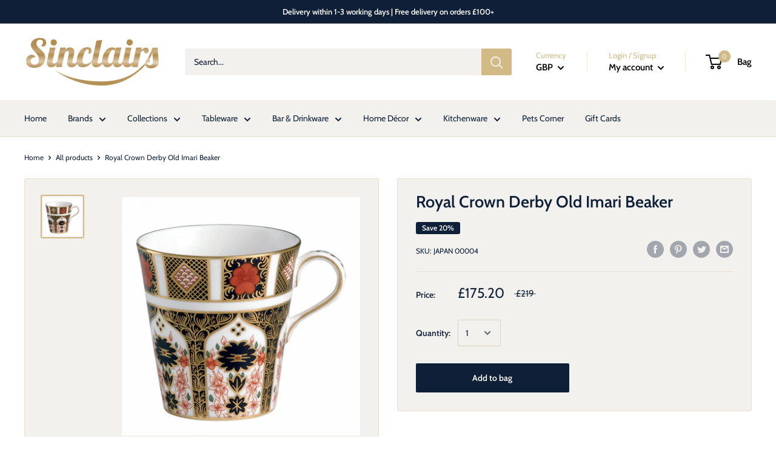

--- FILE ---
content_type: text/html; charset=utf-8
request_url: https://sinclairscollectables.com/products/royal-crown-derby-old-imari-beaker
body_size: 39140
content:
<!doctype html>

<html class="no-js" lang="en">
  <head>
    <meta charset="utf-8"> 
    <meta http-equiv="X-UA-Compatible" content="IE=edge,chrome=1">
    <meta name="viewport" content="width=device-width, initial-scale=1.0, height=device-height, minimum-scale=1.0, maximum-scale=1.0">
    <meta name="theme-color" content="#d1ba85"><title>Royal Crown Derby Old Imari Beaker &ndash; SinclairsCollectables
</title><meta name="description" content="Globally synonymous with the brand of Royal Crown Derby, the striking Old Imari pattern dates from the early years of the nineteenth century and is as popular today as it ever was.Please note: This item is available for collection only."><link rel="canonical" href="https://sinclairscollectables.com/products/royal-crown-derby-old-imari-beaker"><link rel="shortcut icon" href="//sinclairscollectables.com/cdn/shop/files/faviconsinclairs_84a888d3-9d68-462e-bf73-290a4fce523b_48x48.png?v=1719786388" type="image/png"><link rel="preload" as="style" href="//sinclairscollectables.com/cdn/shop/t/13/assets/theme.scss.css?v=182053544718158333151762201817">

    <meta property="og:type" content="product">
  <meta property="og:title" content="Royal Crown Derby Old Imari Beaker"><meta property="og:image" content="http://sinclairscollectables.com/cdn/shop/products/JAPAN00004_1024x.jpg?v=1634308489">
    <meta property="og:image:secure_url" content="https://sinclairscollectables.com/cdn/shop/products/JAPAN00004_1024x.jpg?v=1634308489"><meta property="product:price:amount" content="175.20">
  <meta property="product:price:currency" content="GBP"><meta property="og:description" content="Globally synonymous with the brand of Royal Crown Derby, the striking Old Imari pattern dates from the early years of the nineteenth century and is as popular today as it ever was.Please note: This item is available for collection only."><meta property="og:url" content="https://sinclairscollectables.com/products/royal-crown-derby-old-imari-beaker">
<meta property="og:site_name" content="SinclairsCollectables"><meta name="twitter:card" content="summary"><meta name="twitter:title" content="Royal Crown Derby Old Imari Beaker">
  <meta name="twitter:description" content="Globally synonymous with the brand of Royal Crown Derby, the striking Old Imari pattern dates from the early years of the nineteenth century and is as popular today as it ever was.Please note: This item is available for collection only.">
  <meta name="twitter:image" content="https://sinclairscollectables.com/cdn/shop/products/JAPAN00004_600x600_crop_center.jpg?v=1634308489">
<link rel="preconnect" href="//fonts.shopifycdn.com">
    <link rel="dns-prefetch" href="//productreviews.shopifycdn.com">
    <link rel="dns-prefetch" href="//maps.googleapis.com">
    <link rel="dns-prefetch" href="//maps.gstatic.com">

    <script>window.performance && window.performance.mark && window.performance.mark('shopify.content_for_header.start');</script><meta name="google-site-verification" content="oA39K8tjGKZQL5X6poDkHIv5NG10d94Ehn3CyJ-1b0Q">
<meta id="shopify-digital-wallet" name="shopify-digital-wallet" content="/27841069195/digital_wallets/dialog">
<meta name="shopify-checkout-api-token" content="fcfcbaf0772fb1d8a7254568e871c3b3">
<meta id="in-context-paypal-metadata" data-shop-id="27841069195" data-venmo-supported="false" data-environment="production" data-locale="en_US" data-paypal-v4="true" data-currency="GBP">
<link rel="alternate" type="application/json+oembed" href="https://sinclairscollectables.com/products/royal-crown-derby-old-imari-beaker.oembed">
<script async="async" src="/checkouts/internal/preloads.js?locale=en-GB"></script>
<link rel="preconnect" href="https://shop.app" crossorigin="anonymous">
<script async="async" src="https://shop.app/checkouts/internal/preloads.js?locale=en-GB&shop_id=27841069195" crossorigin="anonymous"></script>
<script id="apple-pay-shop-capabilities" type="application/json">{"shopId":27841069195,"countryCode":"GB","currencyCode":"GBP","merchantCapabilities":["supports3DS"],"merchantId":"gid:\/\/shopify\/Shop\/27841069195","merchantName":"SinclairsCollectables","requiredBillingContactFields":["postalAddress","email","phone"],"requiredShippingContactFields":["postalAddress","email","phone"],"shippingType":"shipping","supportedNetworks":["visa","maestro","masterCard","amex","discover","elo"],"total":{"type":"pending","label":"SinclairsCollectables","amount":"1.00"},"shopifyPaymentsEnabled":true,"supportsSubscriptions":true}</script>
<script id="shopify-features" type="application/json">{"accessToken":"fcfcbaf0772fb1d8a7254568e871c3b3","betas":["rich-media-storefront-analytics"],"domain":"sinclairscollectables.com","predictiveSearch":true,"shopId":27841069195,"locale":"en"}</script>
<script>var Shopify = Shopify || {};
Shopify.shop = "sinclairscollectables.myshopify.com";
Shopify.locale = "en";
Shopify.currency = {"active":"GBP","rate":"1.0"};
Shopify.country = "GB";
Shopify.theme = {"name":"Live Warehouse","id":131528032493,"schema_name":"Warehouse","schema_version":"1.6.5","theme_store_id":871,"role":"main"};
Shopify.theme.handle = "null";
Shopify.theme.style = {"id":null,"handle":null};
Shopify.cdnHost = "sinclairscollectables.com/cdn";
Shopify.routes = Shopify.routes || {};
Shopify.routes.root = "/";</script>
<script type="module">!function(o){(o.Shopify=o.Shopify||{}).modules=!0}(window);</script>
<script>!function(o){function n(){var o=[];function n(){o.push(Array.prototype.slice.apply(arguments))}return n.q=o,n}var t=o.Shopify=o.Shopify||{};t.loadFeatures=n(),t.autoloadFeatures=n()}(window);</script>
<script>
  window.ShopifyPay = window.ShopifyPay || {};
  window.ShopifyPay.apiHost = "shop.app\/pay";
  window.ShopifyPay.redirectState = null;
</script>
<script id="shop-js-analytics" type="application/json">{"pageType":"product"}</script>
<script defer="defer" async type="module" src="//sinclairscollectables.com/cdn/shopifycloud/shop-js/modules/v2/client.init-shop-cart-sync_BN7fPSNr.en.esm.js"></script>
<script defer="defer" async type="module" src="//sinclairscollectables.com/cdn/shopifycloud/shop-js/modules/v2/chunk.common_Cbph3Kss.esm.js"></script>
<script defer="defer" async type="module" src="//sinclairscollectables.com/cdn/shopifycloud/shop-js/modules/v2/chunk.modal_DKumMAJ1.esm.js"></script>
<script type="module">
  await import("//sinclairscollectables.com/cdn/shopifycloud/shop-js/modules/v2/client.init-shop-cart-sync_BN7fPSNr.en.esm.js");
await import("//sinclairscollectables.com/cdn/shopifycloud/shop-js/modules/v2/chunk.common_Cbph3Kss.esm.js");
await import("//sinclairscollectables.com/cdn/shopifycloud/shop-js/modules/v2/chunk.modal_DKumMAJ1.esm.js");

  window.Shopify.SignInWithShop?.initShopCartSync?.({"fedCMEnabled":true,"windoidEnabled":true});

</script>
<script>
  window.Shopify = window.Shopify || {};
  if (!window.Shopify.featureAssets) window.Shopify.featureAssets = {};
  window.Shopify.featureAssets['shop-js'] = {"shop-cart-sync":["modules/v2/client.shop-cart-sync_CJVUk8Jm.en.esm.js","modules/v2/chunk.common_Cbph3Kss.esm.js","modules/v2/chunk.modal_DKumMAJ1.esm.js"],"init-fed-cm":["modules/v2/client.init-fed-cm_7Fvt41F4.en.esm.js","modules/v2/chunk.common_Cbph3Kss.esm.js","modules/v2/chunk.modal_DKumMAJ1.esm.js"],"init-shop-email-lookup-coordinator":["modules/v2/client.init-shop-email-lookup-coordinator_Cc088_bR.en.esm.js","modules/v2/chunk.common_Cbph3Kss.esm.js","modules/v2/chunk.modal_DKumMAJ1.esm.js"],"init-windoid":["modules/v2/client.init-windoid_hPopwJRj.en.esm.js","modules/v2/chunk.common_Cbph3Kss.esm.js","modules/v2/chunk.modal_DKumMAJ1.esm.js"],"shop-button":["modules/v2/client.shop-button_B0jaPSNF.en.esm.js","modules/v2/chunk.common_Cbph3Kss.esm.js","modules/v2/chunk.modal_DKumMAJ1.esm.js"],"shop-cash-offers":["modules/v2/client.shop-cash-offers_DPIskqss.en.esm.js","modules/v2/chunk.common_Cbph3Kss.esm.js","modules/v2/chunk.modal_DKumMAJ1.esm.js"],"shop-toast-manager":["modules/v2/client.shop-toast-manager_CK7RT69O.en.esm.js","modules/v2/chunk.common_Cbph3Kss.esm.js","modules/v2/chunk.modal_DKumMAJ1.esm.js"],"init-shop-cart-sync":["modules/v2/client.init-shop-cart-sync_BN7fPSNr.en.esm.js","modules/v2/chunk.common_Cbph3Kss.esm.js","modules/v2/chunk.modal_DKumMAJ1.esm.js"],"init-customer-accounts-sign-up":["modules/v2/client.init-customer-accounts-sign-up_CfPf4CXf.en.esm.js","modules/v2/client.shop-login-button_DeIztwXF.en.esm.js","modules/v2/chunk.common_Cbph3Kss.esm.js","modules/v2/chunk.modal_DKumMAJ1.esm.js"],"pay-button":["modules/v2/client.pay-button_CgIwFSYN.en.esm.js","modules/v2/chunk.common_Cbph3Kss.esm.js","modules/v2/chunk.modal_DKumMAJ1.esm.js"],"init-customer-accounts":["modules/v2/client.init-customer-accounts_DQ3x16JI.en.esm.js","modules/v2/client.shop-login-button_DeIztwXF.en.esm.js","modules/v2/chunk.common_Cbph3Kss.esm.js","modules/v2/chunk.modal_DKumMAJ1.esm.js"],"avatar":["modules/v2/client.avatar_BTnouDA3.en.esm.js"],"init-shop-for-new-customer-accounts":["modules/v2/client.init-shop-for-new-customer-accounts_CsZy_esa.en.esm.js","modules/v2/client.shop-login-button_DeIztwXF.en.esm.js","modules/v2/chunk.common_Cbph3Kss.esm.js","modules/v2/chunk.modal_DKumMAJ1.esm.js"],"shop-follow-button":["modules/v2/client.shop-follow-button_BRMJjgGd.en.esm.js","modules/v2/chunk.common_Cbph3Kss.esm.js","modules/v2/chunk.modal_DKumMAJ1.esm.js"],"checkout-modal":["modules/v2/client.checkout-modal_B9Drz_yf.en.esm.js","modules/v2/chunk.common_Cbph3Kss.esm.js","modules/v2/chunk.modal_DKumMAJ1.esm.js"],"shop-login-button":["modules/v2/client.shop-login-button_DeIztwXF.en.esm.js","modules/v2/chunk.common_Cbph3Kss.esm.js","modules/v2/chunk.modal_DKumMAJ1.esm.js"],"lead-capture":["modules/v2/client.lead-capture_DXYzFM3R.en.esm.js","modules/v2/chunk.common_Cbph3Kss.esm.js","modules/v2/chunk.modal_DKumMAJ1.esm.js"],"shop-login":["modules/v2/client.shop-login_CA5pJqmO.en.esm.js","modules/v2/chunk.common_Cbph3Kss.esm.js","modules/v2/chunk.modal_DKumMAJ1.esm.js"],"payment-terms":["modules/v2/client.payment-terms_BxzfvcZJ.en.esm.js","modules/v2/chunk.common_Cbph3Kss.esm.js","modules/v2/chunk.modal_DKumMAJ1.esm.js"]};
</script>
<script>(function() {
  var isLoaded = false;
  function asyncLoad() {
    if (isLoaded) return;
    isLoaded = true;
    var urls = ["https:\/\/chimpstatic.com\/mcjs-connected\/js\/users\/68d2cc6d480bcd5e4989efcb6\/5d901eaf38cf311597c11b7ae.js?shop=sinclairscollectables.myshopify.com","https:\/\/ecommplugins-scripts.trustpilot.com\/v2.1\/js\/header.min.js?settings=eyJrZXkiOiJoMmVTTXg2VUo1MVZUb29kIiwicyI6InNrdSJ9\u0026v=2.5\u0026shop=sinclairscollectables.myshopify.com","https:\/\/ecommplugins-trustboxsettings.trustpilot.com\/sinclairscollectables.myshopify.com.js?settings=1704377451510\u0026shop=sinclairscollectables.myshopify.com","https:\/\/widget.trustpilot.com\/bootstrap\/v5\/tp.widget.sync.bootstrap.min.js?shop=sinclairscollectables.myshopify.com","https:\/\/zooomyapps.com\/backinstock\/ZooomyOrders.js?shop=sinclairscollectables.myshopify.com","https:\/\/zooomyapps.com\/wishlist\/ZooomyOrders.js?shop=sinclairscollectables.myshopify.com"];
    for (var i = 0; i < urls.length; i++) {
      var s = document.createElement('script');
      s.type = 'text/javascript';
      s.async = true;
      s.src = urls[i];
      var x = document.getElementsByTagName('script')[0];
      x.parentNode.insertBefore(s, x);
    }
  };
  if(window.attachEvent) {
    window.attachEvent('onload', asyncLoad);
  } else {
    window.addEventListener('load', asyncLoad, false);
  }
})();</script>
<script id="__st">var __st={"a":27841069195,"offset":0,"reqid":"04bc0891-485f-413e-88d8-96df8e2fed98-1770019321","pageurl":"sinclairscollectables.com\/products\/royal-crown-derby-old-imari-beaker","u":"a6c6aafe1d3d","p":"product","rtyp":"product","rid":7062346924193};</script>
<script>window.ShopifyPaypalV4VisibilityTracking = true;</script>
<script id="captcha-bootstrap">!function(){'use strict';const t='contact',e='account',n='new_comment',o=[[t,t],['blogs',n],['comments',n],[t,'customer']],c=[[e,'customer_login'],[e,'guest_login'],[e,'recover_customer_password'],[e,'create_customer']],r=t=>t.map((([t,e])=>`form[action*='/${t}']:not([data-nocaptcha='true']) input[name='form_type'][value='${e}']`)).join(','),a=t=>()=>t?[...document.querySelectorAll(t)].map((t=>t.form)):[];function s(){const t=[...o],e=r(t);return a(e)}const i='password',u='form_key',d=['recaptcha-v3-token','g-recaptcha-response','h-captcha-response',i],f=()=>{try{return window.sessionStorage}catch{return}},m='__shopify_v',_=t=>t.elements[u];function p(t,e,n=!1){try{const o=window.sessionStorage,c=JSON.parse(o.getItem(e)),{data:r}=function(t){const{data:e,action:n}=t;return t[m]||n?{data:e,action:n}:{data:t,action:n}}(c);for(const[e,n]of Object.entries(r))t.elements[e]&&(t.elements[e].value=n);n&&o.removeItem(e)}catch(o){console.error('form repopulation failed',{error:o})}}const l='form_type',E='cptcha';function T(t){t.dataset[E]=!0}const w=window,h=w.document,L='Shopify',v='ce_forms',y='captcha';let A=!1;((t,e)=>{const n=(g='f06e6c50-85a8-45c8-87d0-21a2b65856fe',I='https://cdn.shopify.com/shopifycloud/storefront-forms-hcaptcha/ce_storefront_forms_captcha_hcaptcha.v1.5.2.iife.js',D={infoText:'Protected by hCaptcha',privacyText:'Privacy',termsText:'Terms'},(t,e,n)=>{const o=w[L][v],c=o.bindForm;if(c)return c(t,g,e,D).then(n);var r;o.q.push([[t,g,e,D],n]),r=I,A||(h.body.append(Object.assign(h.createElement('script'),{id:'captcha-provider',async:!0,src:r})),A=!0)});var g,I,D;w[L]=w[L]||{},w[L][v]=w[L][v]||{},w[L][v].q=[],w[L][y]=w[L][y]||{},w[L][y].protect=function(t,e){n(t,void 0,e),T(t)},Object.freeze(w[L][y]),function(t,e,n,w,h,L){const[v,y,A,g]=function(t,e,n){const i=e?o:[],u=t?c:[],d=[...i,...u],f=r(d),m=r(i),_=r(d.filter((([t,e])=>n.includes(e))));return[a(f),a(m),a(_),s()]}(w,h,L),I=t=>{const e=t.target;return e instanceof HTMLFormElement?e:e&&e.form},D=t=>v().includes(t);t.addEventListener('submit',(t=>{const e=I(t);if(!e)return;const n=D(e)&&!e.dataset.hcaptchaBound&&!e.dataset.recaptchaBound,o=_(e),c=g().includes(e)&&(!o||!o.value);(n||c)&&t.preventDefault(),c&&!n&&(function(t){try{if(!f())return;!function(t){const e=f();if(!e)return;const n=_(t);if(!n)return;const o=n.value;o&&e.removeItem(o)}(t);const e=Array.from(Array(32),(()=>Math.random().toString(36)[2])).join('');!function(t,e){_(t)||t.append(Object.assign(document.createElement('input'),{type:'hidden',name:u})),t.elements[u].value=e}(t,e),function(t,e){const n=f();if(!n)return;const o=[...t.querySelectorAll(`input[type='${i}']`)].map((({name:t})=>t)),c=[...d,...o],r={};for(const[a,s]of new FormData(t).entries())c.includes(a)||(r[a]=s);n.setItem(e,JSON.stringify({[m]:1,action:t.action,data:r}))}(t,e)}catch(e){console.error('failed to persist form',e)}}(e),e.submit())}));const S=(t,e)=>{t&&!t.dataset[E]&&(n(t,e.some((e=>e===t))),T(t))};for(const o of['focusin','change'])t.addEventListener(o,(t=>{const e=I(t);D(e)&&S(e,y())}));const B=e.get('form_key'),M=e.get(l),P=B&&M;t.addEventListener('DOMContentLoaded',(()=>{const t=y();if(P)for(const e of t)e.elements[l].value===M&&p(e,B);[...new Set([...A(),...v().filter((t=>'true'===t.dataset.shopifyCaptcha))])].forEach((e=>S(e,t)))}))}(h,new URLSearchParams(w.location.search),n,t,e,['guest_login'])})(!0,!0)}();</script>
<script integrity="sha256-4kQ18oKyAcykRKYeNunJcIwy7WH5gtpwJnB7kiuLZ1E=" data-source-attribution="shopify.loadfeatures" defer="defer" src="//sinclairscollectables.com/cdn/shopifycloud/storefront/assets/storefront/load_feature-a0a9edcb.js" crossorigin="anonymous"></script>
<script crossorigin="anonymous" defer="defer" src="//sinclairscollectables.com/cdn/shopifycloud/storefront/assets/shopify_pay/storefront-65b4c6d7.js?v=20250812"></script>
<script data-source-attribution="shopify.dynamic_checkout.dynamic.init">var Shopify=Shopify||{};Shopify.PaymentButton=Shopify.PaymentButton||{isStorefrontPortableWallets:!0,init:function(){window.Shopify.PaymentButton.init=function(){};var t=document.createElement("script");t.src="https://sinclairscollectables.com/cdn/shopifycloud/portable-wallets/latest/portable-wallets.en.js",t.type="module",document.head.appendChild(t)}};
</script>
<script data-source-attribution="shopify.dynamic_checkout.buyer_consent">
  function portableWalletsHideBuyerConsent(e){var t=document.getElementById("shopify-buyer-consent"),n=document.getElementById("shopify-subscription-policy-button");t&&n&&(t.classList.add("hidden"),t.setAttribute("aria-hidden","true"),n.removeEventListener("click",e))}function portableWalletsShowBuyerConsent(e){var t=document.getElementById("shopify-buyer-consent"),n=document.getElementById("shopify-subscription-policy-button");t&&n&&(t.classList.remove("hidden"),t.removeAttribute("aria-hidden"),n.addEventListener("click",e))}window.Shopify?.PaymentButton&&(window.Shopify.PaymentButton.hideBuyerConsent=portableWalletsHideBuyerConsent,window.Shopify.PaymentButton.showBuyerConsent=portableWalletsShowBuyerConsent);
</script>
<script data-source-attribution="shopify.dynamic_checkout.cart.bootstrap">document.addEventListener("DOMContentLoaded",(function(){function t(){return document.querySelector("shopify-accelerated-checkout-cart, shopify-accelerated-checkout")}if(t())Shopify.PaymentButton.init();else{new MutationObserver((function(e,n){t()&&(Shopify.PaymentButton.init(),n.disconnect())})).observe(document.body,{childList:!0,subtree:!0})}}));
</script>
<script id='scb4127' type='text/javascript' async='' src='https://sinclairscollectables.com/cdn/shopifycloud/privacy-banner/storefront-banner.js'></script><link id="shopify-accelerated-checkout-styles" rel="stylesheet" media="screen" href="https://sinclairscollectables.com/cdn/shopifycloud/portable-wallets/latest/accelerated-checkout-backwards-compat.css" crossorigin="anonymous">
<style id="shopify-accelerated-checkout-cart">
        #shopify-buyer-consent {
  margin-top: 1em;
  display: inline-block;
  width: 100%;
}

#shopify-buyer-consent.hidden {
  display: none;
}

#shopify-subscription-policy-button {
  background: none;
  border: none;
  padding: 0;
  text-decoration: underline;
  font-size: inherit;
  cursor: pointer;
}

#shopify-subscription-policy-button::before {
  box-shadow: none;
}

      </style>

<script>window.performance && window.performance.mark && window.performance.mark('shopify.content_for_header.end');</script>

    
  <script type="application/ld+json">
  {
    "@context": "http://schema.org",
    "@type": "Product",
    "offers": [{
          "@type": "Offer",
          "name": "Default Title",
          "availability":"https://schema.org/InStock",
          "price": "175.20",
          "priceCurrency": "GBP",
          "priceValidUntil": "2026-02-12","sku": "JAPAN 00004","url": "/products/royal-crown-derby-old-imari-beaker/products/royal-crown-derby-old-imari-beaker?variant=41062977962145"
        }
],

    "brand": {
      "name": "Royal Crown Derby"
    },
    "name": "Royal Crown Derby Old Imari Beaker",
    "description": "Globally synonymous with the brand of Royal Crown Derby, the striking Old Imari pattern dates from the early years of the nineteenth century and is as popular today as it ever was.Please note: This item is available for collection only.",
    "category": "Tableware",
    "url": "/products/royal-crown-derby-old-imari-beaker/products/royal-crown-derby-old-imari-beaker",
    "sku": "JAPAN 00004",
    "image": {
      "@type": "ImageObject",
      "url": "https://sinclairscollectables.com/cdn/shop/products/JAPAN00004_1024x.jpg?v=1634308489",
      "image": "https://sinclairscollectables.com/cdn/shop/products/JAPAN00004_1024x.jpg?v=1634308489",
      "name": "Royal Crown Derby Old Imari Beaker",
      "width": "1024",
      "height": "1024"
    }
  }
  </script>



  <script type="application/ld+json">
  {
    "@context": "http://schema.org",
    "@type": "BreadcrumbList",
  "itemListElement": [{
      "@type": "ListItem",
      "position": 1,
      "name": "Home",
      "item": "https://sinclairscollectables.com"
    },{
          "@type": "ListItem",
          "position": 2,
          "name": "Royal Crown Derby Old Imari Beaker",
          "item": "https://sinclairscollectables.com/products/royal-crown-derby-old-imari-beaker"
        }]
  }
  </script>


    <script>
      // This allows to expose several variables to the global scope, to be used in scripts
      window.theme = {
        template: "product",
        localeRootUrl: '',
        shopCurrency: "GBP",
        cartCount: 0,
        customerId: null,
        moneyFormat: "£{{amount}}",
        moneyWithCurrencyFormat: "£{{amount}} GBP",
        useNativeMultiCurrency: true,
        currencyConversionEnabled: false,
        currencyConversionMoneyFormat: "money_format",
        currencyConversionRoundAmounts: false,
        showDiscount: true,
        discountMode: "percentage",
        searchMode: "product",
        cartType: "drawer"
      };

      window.languages = {
        collectionOnSaleLabel: "Save {{savings}}",
        productFormUnavailable: "Unavailable",
        productFormAddToCart: "Add to bag",
        productFormSoldOut: "Coming soon",
        shippingEstimatorNoResults: "No shipping could be found for your address.",
        shippingEstimatorOneResult: "There is one shipping rate for your address:",
        shippingEstimatorMultipleResults: "There are {{count}} shipping rates for your address:",
        shippingEstimatorErrors: "There are some errors:"
      };

      window.lazySizesConfig = {
        loadHidden: false,
        hFac: 0.8,
        expFactor: 3,
        customMedia: {
          '--phone': '(max-width: 640px)',
          '--tablet': '(min-width: 641px) and (max-width: 1023px)',
          '--lap': '(min-width: 1024px)'
        }
      };

      document.documentElement.className = document.documentElement.className.replace('no-js', 'js');
    </script>

    <script src="//sinclairscollectables.com/cdn/shop/t/13/assets/lazysizes.min.js?v=38423348123636194381647506046" async></script>

    
<script src="//polyfill-fastly.net/v3/polyfill.min.js?unknown=polyfill&features=fetch,Element.prototype.closest,Element.prototype.matches,Element.prototype.remove,Element.prototype.classList,Array.prototype.includes,Array.prototype.fill,String.prototype.includes,String.prototype.padStart,Object.assign,CustomEvent,Intl,URL,DOMTokenList,IntersectionObserver,IntersectionObserverEntry" defer></script>
    <script src="//sinclairscollectables.com/cdn/shop/t/13/assets/libs.min.js?v=36629197183099365621647506046" defer></script>
    <script src="//sinclairscollectables.com/cdn/shop/t/13/assets/theme.min.js?v=39784513580163524061647506049" defer></script>
    <script src="//sinclairscollectables.com/cdn/shop/t/13/assets/custom.js?v=90373254691674712701647506040" defer></script>

    <link rel="stylesheet" href="//sinclairscollectables.com/cdn/shop/t/13/assets/theme.scss.css?v=182053544718158333151762201817">
  	<link href="//sinclairscollectables.com/cdn/shop/t/13/assets/globorequestforquote.css?v=148853763440344571101647506043" rel="stylesheet" type="text/css" media="all" /><script src="//sinclairscollectables.com/cdn/shop/t/13/assets/globorequestforquote_params.js?v=141385733671229649921647506045" type="text/javascript"></script><script type="text/javascript">var GRFQConfigs = GRFQConfigs || {};GRFQConfigs.customer = {'id': '','email': '','name': ''};GRFQConfigs.product = {"id":7062346924193,"title":"Royal Crown Derby Old Imari Beaker","handle":"royal-crown-derby-old-imari-beaker","description":"Globally synonymous with the brand of Royal Crown Derby, the striking Old Imari pattern dates from the early years of the nineteenth century and is as popular today as it ever was.\u003cbr\u003e\u003cbr\u003ePlease note: This item is available for collection only.","published_at":"2021-10-14T16:18:36+01:00","created_at":"2021-10-14T16:18:36+01:00","vendor":"Royal Crown Derby","type":"Tableware","tags":["Brand_Royal Crown Derby","Collection_Old Imari","Product Type_Mugs"],"price":17520,"price_min":17520,"price_max":17520,"available":true,"price_varies":false,"compare_at_price":21900,"compare_at_price_min":21900,"compare_at_price_max":21900,"compare_at_price_varies":false,"variants":[{"id":41062977962145,"title":"Default Title","option1":"Default Title","option2":null,"option3":null,"sku":"JAPAN 00004","requires_shipping":true,"taxable":true,"featured_image":null,"available":true,"name":"Royal Crown Derby Old Imari Beaker","public_title":null,"options":["Default Title"],"price":17520,"weight":400,"compare_at_price":21900,"inventory_management":"shopify","barcode":null,"requires_selling_plan":false,"selling_plan_allocations":[]}],"images":["\/\/sinclairscollectables.com\/cdn\/shop\/products\/JAPAN00004.jpg?v=1634308489"],"featured_image":"\/\/sinclairscollectables.com\/cdn\/shop\/products\/JAPAN00004.jpg?v=1634308489","options":["Title"],"media":[{"alt":null,"id":24348894691489,"position":1,"preview_image":{"aspect_ratio":1.0,"height":760,"width":760,"src":"\/\/sinclairscollectables.com\/cdn\/shop\/products\/JAPAN00004.jpg?v=1634308489"},"aspect_ratio":1.0,"height":760,"media_type":"image","src":"\/\/sinclairscollectables.com\/cdn\/shop\/products\/JAPAN00004.jpg?v=1634308489","width":760}],"requires_selling_plan":false,"selling_plan_groups":[],"content":"Globally synonymous with the brand of Royal Crown Derby, the striking Old Imari pattern dates from the early years of the nineteenth century and is as popular today as it ever was.\u003cbr\u003e\u003cbr\u003ePlease note: This item is available for collection only."};</script><script type="text/javascript" src="//sinclairscollectables.com/cdn/shop/t/13/assets/globorequestforquote.js?v=79553310301551355961647506044" defer="defer"></script> <script> if(typeof GRFQConfigs.product['collection'] === 'undefined') GRFQConfigs.product['collection'] = []; GRFQConfigs.product['collection'].push('157710581899'); </script>  <script> if(typeof GRFQConfigs.product['collection'] === 'undefined') GRFQConfigs.product['collection'] = []; GRFQConfigs.product['collection'].push('157598285963'); </script>  <script> if(typeof GRFQConfigs.product['collection'] === 'undefined') GRFQConfigs.product['collection'] = []; GRFQConfigs.product['collection'].push('157712318603'); </script>  <script> if(typeof GRFQConfigs.product['collection'] === 'undefined') GRFQConfigs.product['collection'] = []; GRFQConfigs.product['collection'].push('156856483979'); </script>  <script> if(typeof GRFQConfigs.product['collection'] === 'undefined') GRFQConfigs.product['collection'] = []; GRFQConfigs.product['collection'].push('398653751533'); </script>  <script> if(typeof GRFQConfigs.product['collection'] === 'undefined') GRFQConfigs.product['collection'] = []; GRFQConfigs.product['collection'].push('280347181217'); </script>  <script> if(typeof GRFQConfigs.product['collection'] === 'undefined') GRFQConfigs.product['collection'] = []; GRFQConfigs.product['collection'].push('156796518539'); </script> 

                  <script src="//sinclairscollectables.com/cdn/shop/t/13/assets/bss-file-configdata.js?v=109523038398282065321680092020" type="text/javascript"></script> <script src="//sinclairscollectables.com/cdn/shop/t/13/assets/bss-file-configdata-banner.js?v=151034973688681356691680086941" type="text/javascript"></script> <script src="//sinclairscollectables.com/cdn/shop/t/13/assets/bss-file-configdata-popup.js?v=173992696638277510541680086942" type="text/javascript"></script><script>
                if (typeof BSS_PL == 'undefined') {
                    var BSS_PL = {};
                }
                var bssPlApiServer = "https://product-labels-pro.bsscommerce.com";
                BSS_PL.customerTags = 'null';
                BSS_PL.customerId = 'null';
                BSS_PL.configData = configDatas;
                BSS_PL.configDataBanner = configDataBanners ? configDataBanners : []
                BSS_PL.configDataPopup = configDataPopups ? configDataPopups : [];
                BSS_PL.storeId = 15270;
                BSS_PL.currentPlan = "ten_usd";
                BSS_PL.storeIdCustomOld = "10678";
                BSS_PL.storeIdOldWIthPriority = "12200";
                BSS_PL.apiServerProduction = "https://product-labels-pro.bsscommerce.com";
                
                BSS_PL.integration = {"laiReview":{"status":0,"config":[]}}
                </script>
            <style>
.homepage-slideshow .slick-slide .bss_pl_img {
    visibility: hidden !important;
}
</style><script>function fixBugForStores($, BSS_PL, parent, page, htmlLabel) { let appended = false; // fix bug sinclairscollectables by TaCuong
if (page == 'products' && $(parent).hasClass('product-item__info-inner')) {
    $(parent).parent().next().remove();
    appended = true;
} return appended;}</script>
                    <!-- BEGIN app block: shopify://apps/ta-labels-badges/blocks/bss-pl-config-data/91bfe765-b604-49a1-805e-3599fa600b24 --><script
    id='bss-pl-config-data'
>
	let TAE_StoreId = "15270";
	if (typeof BSS_PL == 'undefined' || TAE_StoreId !== "") {
  		var BSS_PL = {};
		BSS_PL.storeId = 15270;
		BSS_PL.currentPlan = "ten_usd";
		BSS_PL.apiServerProduction = "https://product-labels.tech-arms.io";
		BSS_PL.publicAccessToken = "041561629d6190b24f711eb643eea45b";
		BSS_PL.customerTags = "null";
		BSS_PL.customerId = "null";
		BSS_PL.storeIdCustomOld = 10678;
		BSS_PL.storeIdOldWIthPriority = 12200;
		BSS_PL.storeIdOptimizeAppendLabel = 59637
		BSS_PL.optimizeCodeIds = null; 
		BSS_PL.extendedFeatureIds = null;
		BSS_PL.integration = {"laiReview":{"status":0,"config":[]}};
		BSS_PL.settingsData  = {};
		BSS_PL.configProductMetafields = [];
		BSS_PL.configVariantMetafields = [];
		
		BSS_PL.configData = [].concat({"id":167705,"name":"Special Order","priority":0,"enable_priority":0,"enable":1,"pages":"1,2,3,4,7","related_product_tag":null,"first_image_tags":null,"img_url":"","public_img_url":"","position":0,"apply":null,"product_type":2,"exclude_products":6,"collection_image_type":0,"product":"","variant":"","collection":"","exclude_product_ids":"","collection_image":"","inventory":2,"tags":"Special Order","excludeTags":"","vendors":"","from_price":null,"to_price":null,"domain_id":15270,"locations":"","enable_allowed_countries":0,"locales":"","enable_allowed_locales":0,"enable_visibility_date":0,"from_date":null,"to_date":null,"enable_discount_range":0,"discount_type":1,"discount_from":null,"discount_to":null,"label_text":"%3Cp%3EContact%20us%20for%20estimated%20delivery%20time%3C/p%3E","label_text_color":"#000000","label_text_background_color":{"type":"hex","value":"#d3d3d3ff"},"label_text_font_size":12,"label_text_no_image":1,"label_text_in_stock":"In Stock","label_text_out_stock":"Sold out","label_shadow":{"blur":0,"h_offset":0,"v_offset":0},"label_opacity":100,"topBottom_padding":0,"border_radius":"0px 0px 0px 0px","border_style":"none","border_size":"0","border_color":"#000000","label_shadow_color":"#808080","label_text_style":0,"label_text_font_family":"","label_text_font_url":null,"customer_label_preview_image":"/static/adminhtml/images/sample-bg.webp","label_preview_image":"/static/adminhtml/images/sample-bg.webp","label_text_enable":1,"customer_tags":"","exclude_customer_tags":"","customer_type":"allcustomers","exclude_customers":"all_customer_tags","label_on_image":"2","label_type":2,"badge_type":0,"custom_selector":"{\"collectionPageSelector\":\"\",\"homePageSelector\":\"\",\"productPageSelector\":\"\",\"searchPageSelector\":\"\",\"otherPageSelector\":\"\"}","margin_top":0,"margin_bottom":0,"mobile_height_label":50,"mobile_width_label":30,"mobile_font_size_label":12,"emoji":null,"emoji_position":null,"transparent_background":null,"custom_page":null,"check_custom_page":false,"include_custom_page":null,"check_include_custom_page":false,"margin_left":0,"instock":null,"price_range_from":null,"price_range_to":null,"enable_price_range":0,"enable_product_publish":0,"customer_selected_product":null,"selected_product":null,"product_publish_from":null,"product_publish_to":null,"enable_countdown_timer":0,"option_format_countdown":0,"countdown_time":null,"option_end_countdown":null,"start_day_countdown":null,"countdown_type":1,"countdown_daily_from_time":null,"countdown_daily_to_time":null,"countdown_interval_start_time":null,"countdown_interval_length":null,"countdown_interval_break_length":null,"public_url_s3":"","enable_visibility_period":0,"visibility_period":1,"createdAt":"2025-05-06T14:06:41.000Z","customer_ids":"","exclude_customer_ids":"","angle":0,"toolTipText":"","label_shape":"rectangle","label_shape_type":1,"mobile_fixed_percent_label":"percentage","desktop_width_label":30,"desktop_height_label":50,"desktop_fixed_percent_label":"percentage","mobile_position":0,"desktop_label_unlimited_top":0,"desktop_label_unlimited_left":0,"mobile_label_unlimited_top":0,"mobile_label_unlimited_left":0,"mobile_margin_top":0,"mobile_margin_left":0,"mobile_config_label_enable":0,"mobile_default_config":1,"mobile_margin_bottom":0,"enable_fixed_time":0,"fixed_time":null,"statusLabelHoverText":0,"labelHoverTextLink":{"url":"","is_open_in_newtab":true},"labelAltText":"","statusLabelAltText":0,"enable_badge_stock":0,"badge_stock_style":1,"badge_stock_config":null,"enable_multi_badge":0,"animation_type":0,"animation_duration":2,"animation_repeat_option":0,"animation_repeat":0,"desktop_show_badges":1,"mobile_show_badges":1,"desktop_show_labels":1,"mobile_show_labels":1,"label_text_unlimited_stock":"Unlimited Stock","img_plan_id":13,"label_badge_type":"text","deletedAt":null,"desktop_lock_aspect_ratio":true,"mobile_lock_aspect_ratio":true,"img_aspect_ratio":1,"preview_board_width":500,"preview_board_height":500,"set_size_on_mobile":true,"set_position_on_mobile":true,"set_margin_on_mobile":true,"from_stock":null,"to_stock":null,"condition_product_title":"{\"enabled\":false,\"type\":1,\"content\":\"\",\"enable\":false}","conditions_apply_type":"{\"discount\":1,\"price\":1,\"inventory\":1}","public_font_url":null,"font_size_ratio":0.4,"group_ids":"[]","metafields":"{\"valueProductMetafield\":[],\"valueVariantMetafield\":[],\"matching_type\":1,\"metafield_type\":1}","no_ratio_height":true,"updatedAt":"2025-05-06T14:42:48.000Z","multipleBadge":null,"translations":[],"label_id":167705,"label_text_id":167705,"bg_style":"solid"},{"id":37988,"name":"Made In England - Blue Italian","priority":0,"enable_priority":0,"enable":1,"pages":"1,2,3,4,7","related_product_tag":null,"first_image_tags":null,"img_url":"MadeInEngalnd_1644838693744.png","public_img_url":"https://cdn.shopify.com/s/files/1/0278/4106/9195/t/10/assets/MadeInEngalnd_1644838693744_png?v=1644839512","position":8,"apply":0,"product_type":0,"exclude_products":null,"collection_image_type":0,"product":"4462448115851,4462448476299,4462450802827,4462451097739,4462452375691,4462452605067,4462453325963,4462454177931,6092497649825,4462459977867,4462461485195,6092689113249,4462462795915,4462463058059,4462463221899,4462463287435,4462465220747,4462467547275,4462469742731,4462470922379,4462472659083","variant":"","collection":"","exclude_product_ids":"","collection_image":"","inventory":0,"tags":"","excludeTags":"","vendors":"","from_price":null,"to_price":null,"domain_id":15270,"locations":"","enable_allowed_countries":0,"locales":"","enable_allowed_locales":0,"enable_visibility_date":0,"from_date":null,"to_date":null,"enable_discount_range":0,"discount_type":1,"discount_from":null,"discount_to":null,"label_text":"Hello!","label_text_color":"#ffffff","label_text_background_color":{"type":"hex","value":"#ff7f50ff"},"label_text_font_size":12,"label_text_no_image":1,"label_text_in_stock":"In Stock","label_text_out_stock":"Sold out","label_shadow":{"blur":"0","h_offset":0,"v_offset":0},"label_opacity":100,"topBottom_padding":4,"border_radius":"0px 0px 0px 0px","border_style":null,"border_size":null,"border_color":null,"label_shadow_color":"#808080","label_text_style":0,"label_text_font_family":null,"label_text_font_url":null,"customer_label_preview_image":"/static/adminhtml/images/sample.jpg","label_preview_image":"/static/adminhtml/images/sample.jpg","label_text_enable":0,"customer_tags":"","exclude_customer_tags":"","customer_type":"allcustomers","exclude_customers":null,"label_on_image":"2","label_type":1,"badge_type":0,"custom_selector":null,"margin_top":0,"margin_bottom":0,"mobile_height_label":25,"mobile_width_label":25,"mobile_font_size_label":12,"emoji":null,"emoji_position":null,"transparent_background":null,"custom_page":null,"check_custom_page":false,"include_custom_page":null,"check_include_custom_page":false,"margin_left":0,"instock":null,"price_range_from":null,"price_range_to":null,"enable_price_range":0,"enable_product_publish":0,"customer_selected_product":null,"selected_product":null,"product_publish_from":null,"product_publish_to":null,"enable_countdown_timer":0,"option_format_countdown":0,"countdown_time":null,"option_end_countdown":null,"start_day_countdown":null,"countdown_type":1,"countdown_daily_from_time":null,"countdown_daily_to_time":null,"countdown_interval_start_time":null,"countdown_interval_length":null,"countdown_interval_break_length":null,"public_url_s3":"https://production-labels-bucket.s3.us-east-2.amazonaws.com/public/static/base/images/customer/15270/MadeInEngalnd_1644838693744.png","enable_visibility_period":0,"visibility_period":1,"createdAt":"2022-02-14T17:42:28.000Z","customer_ids":"","exclude_customer_ids":"","angle":0,"toolTipText":"","label_shape":null,"label_shape_type":1,"mobile_fixed_percent_label":"percentage","desktop_width_label":25,"desktop_height_label":25,"desktop_fixed_percent_label":"percentage","mobile_position":8,"desktop_label_unlimited_top":33,"desktop_label_unlimited_left":33,"mobile_label_unlimited_top":33,"mobile_label_unlimited_left":33,"mobile_margin_top":0,"mobile_margin_left":0,"mobile_config_label_enable":0,"mobile_default_config":1,"mobile_margin_bottom":0,"enable_fixed_time":0,"fixed_time":"[{\"name\":\"Sunday\",\"selected\":false,\"allDay\":false,\"timeStart\":\"00:00\",\"timeEnd\":\"23:59\",\"disabledAllDay\":true,\"disabledTime\":true},{\"name\":\"Monday\",\"selected\":false,\"allDay\":false,\"timeStart\":\"00:00\",\"timeEnd\":\"23:59\",\"disabledAllDay\":true,\"disabledTime\":true},{\"name\":\"Tuesday\",\"selected\":false,\"allDay\":false,\"timeStart\":\"00:00\",\"timeEnd\":\"23:59\",\"disabledAllDay\":true,\"disabledTime\":true},{\"name\":\"Wednesday\",\"selected\":false,\"allDay\":false,\"timeStart\":\"00:00\",\"timeEnd\":\"23:59\",\"disabledAllDay\":true,\"disabledTime\":true},{\"name\":\"Thursday\",\"selected\":false,\"allDay\":false,\"timeStart\":\"00:00\",\"timeEnd\":\"23:59\",\"disabledAllDay\":true,\"disabledTime\":true},{\"name\":\"Friday\",\"selected\":false,\"allDay\":false,\"timeStart\":\"00:00\",\"timeEnd\":\"23:59\",\"disabledAllDay\":true,\"disabledTime\":true},{\"name\":\"Saturday\",\"selected\":false,\"allDay\":false,\"timeStart\":\"00:00\",\"timeEnd\":\"23:59\",\"disabledAllDay\":true,\"disabledTime\":true}]","statusLabelHoverText":0,"labelHoverTextLink":{"url":"","is_open_in_newtab":true},"labelAltText":"","statusLabelAltText":0,"enable_badge_stock":0,"badge_stock_style":null,"badge_stock_config":null,"enable_multi_badge":null,"animation_type":0,"animation_duration":2,"animation_repeat_option":0,"animation_repeat":0,"desktop_show_badges":1,"mobile_show_badges":1,"desktop_show_labels":1,"mobile_show_labels":1,"label_text_unlimited_stock":"Unlimited Stock","img_plan_id":0,"label_badge_type":null,"deletedAt":null,"desktop_lock_aspect_ratio":false,"mobile_lock_aspect_ratio":false,"img_aspect_ratio":null,"preview_board_width":null,"preview_board_height":null,"set_size_on_mobile":true,"set_position_on_mobile":true,"set_margin_on_mobile":true,"from_stock":0,"to_stock":0,"condition_product_title":"{\"enable\":false,\"type\":1,\"content\":\"\"}","conditions_apply_type":"{}","public_font_url":null,"font_size_ratio":null,"group_ids":null,"metafields":null,"no_ratio_height":false,"updatedAt":"2022-02-14T17:45:00.000Z","multipleBadge":null,"translations":[],"label_id":37988,"label_text_id":37988,"bg_style":"solid"},{"id":37969,"name":"Made In England - Botanic Garden","priority":0,"enable_priority":0,"enable":1,"pages":"1,2,3,4","related_product_tag":null,"first_image_tags":null,"img_url":"MadeInEngalnd_1644838693744.png","public_img_url":"https://cdn.shopify.com/s/files/1/0278/4106/9195/t/13/assets/MadeInEngalnd_1644838693744_png?v=1647506047","position":8,"apply":0,"product_type":0,"exclude_products":null,"collection_image_type":0,"product":"4427989385355,4427996201099,6611741933729,4428000231563,4428005703819,14998967091575,14998698000759,14998698099063,14998697967991,14998697935223,14998697902455,14998698033527,14995497648503,15003845755255,15003845591415,15003845919095,15003845722487,15003845656951,15003976925559,15003845820791,6659930423457,4427988041867,4427988205707,4427989287051,6872180818081,4427989811339,6611544703137,4427990204555,4427990335627,4427991580811,4427991449739,4427992891531,4427993284747,4427993579659,7604140703981,4427993907339,4427994235019,4427996430475,6677979758753,4427996790923,4427997511819,4427998199947,6578942771361,4427999608971,4428002525323,4428003180683,4428005802123,4428007014539,4428007309451,4428007407755,6677970518177,6678002335905,4428013863051,4428014092427,4428014321803,6761634398369,4428016484491,6678174105761,7604224196845,7604206305517,7604219052269,4428018221195,4428018679947,4428018974859,7604248445165,4428019794059,4428020121739,7604237140205,7604266664173,7604257620205,8075335991533","variant":"","collection":"","exclude_product_ids":"","collection_image":"","inventory":0,"tags":"","excludeTags":"","vendors":"","from_price":null,"to_price":null,"domain_id":15270,"locations":"","enable_allowed_countries":0,"locales":"","enable_allowed_locales":0,"enable_visibility_date":0,"from_date":null,"to_date":null,"enable_discount_range":0,"discount_type":1,"discount_from":null,"discount_to":null,"label_text":"Hello%21","label_text_color":"#ffffff","label_text_background_color":{"type":"hex","value":"#ff7f50ff"},"label_text_font_size":12,"label_text_no_image":1,"label_text_in_stock":"In Stock","label_text_out_stock":"Sold out","label_shadow":{"blur":"0","h_offset":0,"v_offset":0},"label_opacity":100,"topBottom_padding":4,"border_radius":"0px 0px 0px 0px","border_style":"none","border_size":"0","border_color":"#000000","label_shadow_color":"#808080","label_text_style":0,"label_text_font_family":null,"label_text_font_url":null,"customer_label_preview_image":"/static/adminhtml/images/sample.jpg","label_preview_image":"/static/adminhtml/images/sample.jpg","label_text_enable":0,"customer_tags":"","exclude_customer_tags":"","customer_type":"allcustomers","exclude_customers":null,"label_on_image":"2","label_type":1,"badge_type":0,"custom_selector":null,"margin_top":0,"margin_bottom":0,"mobile_height_label":-1,"mobile_width_label":-1,"mobile_font_size_label":12,"emoji":null,"emoji_position":null,"transparent_background":null,"custom_page":null,"check_custom_page":false,"include_custom_page":null,"check_include_custom_page":false,"margin_left":0,"instock":null,"price_range_from":null,"price_range_to":null,"enable_price_range":0,"enable_product_publish":0,"customer_selected_product":null,"selected_product":null,"product_publish_from":null,"product_publish_to":null,"enable_countdown_timer":0,"option_format_countdown":0,"countdown_time":null,"option_end_countdown":null,"start_day_countdown":null,"countdown_type":1,"countdown_daily_from_time":null,"countdown_daily_to_time":null,"countdown_interval_start_time":null,"countdown_interval_length":null,"countdown_interval_break_length":null,"public_url_s3":"https://production-labels-bucket.s3.us-east-2.amazonaws.com/public/static/base/images/customer/15270/MadeInEngalnd_1644838693744.png","enable_visibility_period":0,"visibility_period":1,"createdAt":"2022-02-14T11:51:52.000Z","customer_ids":"","exclude_customer_ids":"","angle":0,"toolTipText":"","label_shape":"rectangle","label_shape_type":1,"mobile_fixed_percent_label":null,"desktop_width_label":25,"desktop_height_label":25,"desktop_fixed_percent_label":"percentage","mobile_position":null,"desktop_label_unlimited_top":75,"desktop_label_unlimited_left":75,"mobile_label_unlimited_top":0,"mobile_label_unlimited_left":0,"mobile_margin_top":null,"mobile_margin_left":null,"mobile_config_label_enable":0,"mobile_default_config":1,"mobile_margin_bottom":null,"enable_fixed_time":0,"fixed_time":"[{\"name\":\"Sunday\",\"selected\":false,\"allDay\":false,\"timeStart\":\"00:00\",\"timeEnd\":\"23:59\",\"disabledAllDay\":true,\"disabledTime\":true},{\"name\":\"Monday\",\"selected\":false,\"allDay\":false,\"timeStart\":\"00:00\",\"timeEnd\":\"23:59\",\"disabledAllDay\":true,\"disabledTime\":true},{\"name\":\"Tuesday\",\"selected\":false,\"allDay\":false,\"timeStart\":\"00:00\",\"timeEnd\":\"23:59\",\"disabledAllDay\":true,\"disabledTime\":true},{\"name\":\"Wednesday\",\"selected\":false,\"allDay\":false,\"timeStart\":\"00:00\",\"timeEnd\":\"23:59\",\"disabledAllDay\":true,\"disabledTime\":true},{\"name\":\"Thursday\",\"selected\":false,\"allDay\":false,\"timeStart\":\"00:00\",\"timeEnd\":\"23:59\",\"disabledAllDay\":true,\"disabledTime\":true},{\"name\":\"Friday\",\"selected\":false,\"allDay\":false,\"timeStart\":\"00:00\",\"timeEnd\":\"23:59\",\"disabledAllDay\":true,\"disabledTime\":true},{\"name\":\"Saturday\",\"selected\":false,\"allDay\":false,\"timeStart\":\"00:00\",\"timeEnd\":\"23:59\",\"disabledAllDay\":true,\"disabledTime\":true}]","statusLabelHoverText":0,"labelHoverTextLink":{"url":"","is_open_in_newtab":true},"labelAltText":"","statusLabelAltText":0,"enable_badge_stock":0,"badge_stock_style":1,"badge_stock_config":null,"enable_multi_badge":null,"animation_type":0,"animation_duration":2,"animation_repeat_option":0,"animation_repeat":0,"desktop_show_badges":1,"mobile_show_badges":1,"desktop_show_labels":1,"mobile_show_labels":1,"label_text_unlimited_stock":"Unlimited Stock","img_plan_id":0,"label_badge_type":"image","deletedAt":null,"desktop_lock_aspect_ratio":false,"mobile_lock_aspect_ratio":false,"img_aspect_ratio":1,"preview_board_width":490,"preview_board_height":490,"set_size_on_mobile":true,"set_position_on_mobile":true,"set_margin_on_mobile":true,"from_stock":0,"to_stock":0,"condition_product_title":"{\"enable\":false,\"type\":1,\"content\":\"\"}","conditions_apply_type":"{\"discount\":1,\"price\":1,\"inventory\":1}","public_font_url":null,"font_size_ratio":null,"group_ids":null,"metafields":"{\"valueProductMetafield\":[],\"valueVariantMetafield\":[],\"matching_type\":1,\"metafield_type\":1}","no_ratio_height":false,"updatedAt":"2025-11-11T11:38:04.000Z","multipleBadge":null,"translations":[],"label_id":37969,"label_text_id":37969,"bg_style":"solid"},{"id":35950,"name":"Exclusive to Sinclairs","priority":0,"enable_priority":0,"enable":1,"pages":"1,2,3,4,7","related_product_tag":null,"first_image_tags":null,"img_url":"1643449691587_Exclusive_to_Sinclairs.png","public_img_url":"https://cdn.shopify.com/s/files/1/0278/4106/9195/t/10/assets/1643449691587_Exclusive_to_Sinclairs_png?v=1643449695","position":8,"apply":0,"product_type":2,"exclude_products":null,"collection_image_type":0,"product":"","variant":"","collection":"","exclude_product_ids":"","collection_image":"","inventory":0,"tags":"Pattern_Evesham","excludeTags":"","vendors":"","from_price":null,"to_price":null,"domain_id":15270,"locations":"","enable_allowed_countries":0,"locales":"","enable_allowed_locales":0,"enable_visibility_date":0,"from_date":null,"to_date":null,"enable_discount_range":0,"discount_type":1,"discount_from":null,"discount_to":null,"label_text":"Hello!","label_text_color":"#ffffff","label_text_background_color":{"type":"hex","value":"#ff7f50ff"},"label_text_font_size":12,"label_text_no_image":1,"label_text_in_stock":"In Stock","label_text_out_stock":"Sold out","label_shadow":{"blur":"0","h_offset":0,"v_offset":0},"label_opacity":100,"topBottom_padding":4,"border_radius":"0px 0px 0px 0px","border_style":null,"border_size":null,"border_color":null,"label_shadow_color":"#808080","label_text_style":0,"label_text_font_family":null,"label_text_font_url":null,"customer_label_preview_image":"/static/adminhtml/images/sample.jpg","label_preview_image":"/static/adminhtml/images/sample.jpg","label_text_enable":0,"customer_tags":"","exclude_customer_tags":"","customer_type":"allcustomers","exclude_customers":null,"label_on_image":"2","label_type":1,"badge_type":0,"custom_selector":null,"margin_top":0,"margin_bottom":0,"mobile_height_label":35,"mobile_width_label":35,"mobile_font_size_label":12,"emoji":null,"emoji_position":null,"transparent_background":null,"custom_page":null,"check_custom_page":false,"include_custom_page":null,"check_include_custom_page":false,"margin_left":0,"instock":null,"price_range_from":null,"price_range_to":null,"enable_price_range":0,"enable_product_publish":0,"customer_selected_product":null,"selected_product":null,"product_publish_from":null,"product_publish_to":null,"enable_countdown_timer":0,"option_format_countdown":0,"countdown_time":null,"option_end_countdown":null,"start_day_countdown":null,"countdown_type":1,"countdown_daily_from_time":null,"countdown_daily_to_time":null,"countdown_interval_start_time":null,"countdown_interval_length":null,"countdown_interval_break_length":null,"public_url_s3":"https://production-labels-bucket.s3.us-east-2.amazonaws.com/public/static/base/images/15270/240/1643449691587_Exclusive_to_Sinclairs.png","enable_visibility_period":0,"visibility_period":1,"createdAt":"2022-01-18T17:04:52.000Z","customer_ids":"","exclude_customer_ids":"","angle":0,"toolTipText":"","label_shape":null,"label_shape_type":1,"mobile_fixed_percent_label":"percentage","desktop_width_label":35,"desktop_height_label":35,"desktop_fixed_percent_label":"percentage","mobile_position":8,"desktop_label_unlimited_top":33,"desktop_label_unlimited_left":33,"mobile_label_unlimited_top":33,"mobile_label_unlimited_left":33,"mobile_margin_top":0,"mobile_margin_left":0,"mobile_config_label_enable":0,"mobile_default_config":1,"mobile_margin_bottom":0,"enable_fixed_time":0,"fixed_time":"[{\"name\":\"Sunday\",\"selected\":false,\"allDay\":false,\"timeStart\":\"00:00\",\"timeEnd\":\"23:59\",\"disabledAllDay\":true,\"disabledTime\":true},{\"name\":\"Monday\",\"selected\":false,\"allDay\":false,\"timeStart\":\"00:00\",\"timeEnd\":\"23:59\",\"disabledAllDay\":true,\"disabledTime\":true},{\"name\":\"Tuesday\",\"selected\":false,\"allDay\":false,\"timeStart\":\"00:00\",\"timeEnd\":\"23:59\",\"disabledAllDay\":true,\"disabledTime\":true},{\"name\":\"Wednesday\",\"selected\":false,\"allDay\":false,\"timeStart\":\"00:00\",\"timeEnd\":\"23:59\",\"disabledAllDay\":true,\"disabledTime\":true},{\"name\":\"Thursday\",\"selected\":false,\"allDay\":false,\"timeStart\":\"00:00\",\"timeEnd\":\"23:59\",\"disabledAllDay\":true,\"disabledTime\":true},{\"name\":\"Friday\",\"selected\":false,\"allDay\":false,\"timeStart\":\"00:00\",\"timeEnd\":\"23:59\",\"disabledAllDay\":true,\"disabledTime\":true},{\"name\":\"Saturday\",\"selected\":false,\"allDay\":false,\"timeStart\":\"00:00\",\"timeEnd\":\"23:59\",\"disabledAllDay\":true,\"disabledTime\":true}]","statusLabelHoverText":0,"labelHoverTextLink":{"url":"","is_open_in_newtab":true},"labelAltText":"","statusLabelAltText":0,"enable_badge_stock":0,"badge_stock_style":null,"badge_stock_config":null,"enable_multi_badge":null,"animation_type":0,"animation_duration":2,"animation_repeat_option":0,"animation_repeat":0,"desktop_show_badges":1,"mobile_show_badges":1,"desktop_show_labels":1,"mobile_show_labels":1,"label_text_unlimited_stock":"Unlimited Stock","img_plan_id":0,"label_badge_type":null,"deletedAt":null,"desktop_lock_aspect_ratio":false,"mobile_lock_aspect_ratio":false,"img_aspect_ratio":null,"preview_board_width":null,"preview_board_height":null,"set_size_on_mobile":true,"set_position_on_mobile":true,"set_margin_on_mobile":true,"from_stock":0,"to_stock":0,"condition_product_title":"{\"enable\":false,\"type\":1,\"content\":\"\"}","conditions_apply_type":"{}","public_font_url":null,"font_size_ratio":null,"group_ids":null,"metafields":null,"no_ratio_height":false,"updatedAt":"2022-01-29T10:10:02.000Z","multipleBadge":null,"translations":[],"label_id":35950,"label_text_id":35950,"bg_style":"solid"},);

		
		BSS_PL.configDataBanner = [].concat();

		
		BSS_PL.configDataPopup = [].concat();

		
		BSS_PL.configDataLabelGroup = [].concat();
		
		
		BSS_PL.collectionID = ``;
		BSS_PL.collectionHandle = ``;
		BSS_PL.collectionTitle = ``;

		
		BSS_PL.conditionConfigData = [].concat();
	}
</script>



    <script id='fixBugForStore15270'>
		
function bssFixSupportAppendHtmlLabel($, BSS_PL, parent, page, htmlLabel) {
  let appended = false;
  if($(parent).is(".product-gallery__carousel-wrapper .aspect-ratio")){
      $(parent).prepend(htmlLabel);
      appended = true;
  }
  
  return appended;
}

function bssFixSupportMainProductImage($, image, mainProduct, handleProductPage) {
  // Write code here
  if($(image).is(".product-gallery__carousel-wrapper .aspect-ratio img")){
      mainProduct = $(image).parent().attr("data-handle", handleProductPage);
  }
  return mainProduct;
}

function bssFixSupportFirstImageLabel($, page, parent, labeledParent, index, isActive) {
  // Write code here
  if($(parent).is(".product-gallery__carousel-wrapper .aspect-ratio")){
    if (
      labeledParent.get(index) !== undefined &&
      labeledParent.get(index) != null &&
      labeledParent.get(index).includes('rimage-wrapper')
    ) {
      isActive = false;
    } else {
      labeledParent.set(index, ['rimage-wrapper']);
    }
  }
  return isActive;
}

    </script>


<style>
    
    

</style>

<script>
    function bssLoadScripts(src, callback, isDefer = false) {
        const scriptTag = document.createElement('script');
        document.head.appendChild(scriptTag);
        scriptTag.src = src;
        if (isDefer) {
            scriptTag.defer = true;
        } else {
            scriptTag.async = true;
        }
        if (callback) {
            scriptTag.addEventListener('load', function () {
                callback();
            });
        }
    }
    const scriptUrls = [
        "https://cdn.shopify.com/extensions/019c0e6f-86c2-78fa-a9d8-74b6f6a22991/product-label-571/assets/bss-pl-init-helper.js",
        "https://cdn.shopify.com/extensions/019c0e6f-86c2-78fa-a9d8-74b6f6a22991/product-label-571/assets/bss-pl-init-config-run-scripts.js",
    ];
    Promise.all(scriptUrls.map((script) => new Promise((resolve) => bssLoadScripts(script, resolve)))).then((res) => {
        console.log('BSS scripts loaded');
        window.bssScriptsLoaded = true;
    });

	function bssInitScripts() {
		if (BSS_PL.configData.length) {
			const enabledFeature = [
				{ type: 1, script: "https://cdn.shopify.com/extensions/019c0e6f-86c2-78fa-a9d8-74b6f6a22991/product-label-571/assets/bss-pl-init-for-label.js" },
				{ type: 2, badge: [0, 7, 8], script: "https://cdn.shopify.com/extensions/019c0e6f-86c2-78fa-a9d8-74b6f6a22991/product-label-571/assets/bss-pl-init-for-badge-product-name.js" },
				{ type: 2, badge: [1, 11], script: "https://cdn.shopify.com/extensions/019c0e6f-86c2-78fa-a9d8-74b6f6a22991/product-label-571/assets/bss-pl-init-for-badge-product-image.js" },
				{ type: 2, badge: 2, script: "https://cdn.shopify.com/extensions/019c0e6f-86c2-78fa-a9d8-74b6f6a22991/product-label-571/assets/bss-pl-init-for-badge-custom-selector.js" },
				{ type: 2, badge: [3, 9, 10], script: "https://cdn.shopify.com/extensions/019c0e6f-86c2-78fa-a9d8-74b6f6a22991/product-label-571/assets/bss-pl-init-for-badge-price.js" },
				{ type: 2, badge: 4, script: "https://cdn.shopify.com/extensions/019c0e6f-86c2-78fa-a9d8-74b6f6a22991/product-label-571/assets/bss-pl-init-for-badge-add-to-cart-btn.js" },
				{ type: 2, badge: 5, script: "https://cdn.shopify.com/extensions/019c0e6f-86c2-78fa-a9d8-74b6f6a22991/product-label-571/assets/bss-pl-init-for-badge-quantity-box.js" },
				{ type: 2, badge: 6, script: "https://cdn.shopify.com/extensions/019c0e6f-86c2-78fa-a9d8-74b6f6a22991/product-label-571/assets/bss-pl-init-for-badge-buy-it-now-btn.js" }
			]
				.filter(({ type, badge }) => BSS_PL.configData.some(item => item.label_type === type && (badge === undefined || (Array.isArray(badge) ? badge.includes(item.badge_type) : item.badge_type === badge))) || (type === 1 && BSS_PL.configDataLabelGroup && BSS_PL.configDataLabelGroup.length))
				.map(({ script }) => script);
				
            enabledFeature.forEach((src) => bssLoadScripts(src));

            if (enabledFeature.length) {
                const src = "https://cdn.shopify.com/extensions/019c0e6f-86c2-78fa-a9d8-74b6f6a22991/product-label-571/assets/bss-product-label-js.js";
                bssLoadScripts(src);
            }
        }

        if (BSS_PL.configDataBanner && BSS_PL.configDataBanner.length) {
            const src = "https://cdn.shopify.com/extensions/019c0e6f-86c2-78fa-a9d8-74b6f6a22991/product-label-571/assets/bss-product-label-banner.js";
            bssLoadScripts(src);
        }

        if (BSS_PL.configDataPopup && BSS_PL.configDataPopup.length) {
            const src = "https://cdn.shopify.com/extensions/019c0e6f-86c2-78fa-a9d8-74b6f6a22991/product-label-571/assets/bss-product-label-popup.js";
            bssLoadScripts(src);
        }

        if (window.location.search.includes('bss-pl-custom-selector')) {
            const src = "https://cdn.shopify.com/extensions/019c0e6f-86c2-78fa-a9d8-74b6f6a22991/product-label-571/assets/bss-product-label-custom-position.js";
            bssLoadScripts(src, null, true);
        }
    }
    bssInitScripts();
</script>


<!-- END app block --><link href="https://cdn.shopify.com/extensions/019c0e6f-86c2-78fa-a9d8-74b6f6a22991/product-label-571/assets/bss-pl-style.min.css" rel="stylesheet" type="text/css" media="all">
<link href="https://monorail-edge.shopifysvc.com" rel="dns-prefetch">
<script>(function(){if ("sendBeacon" in navigator && "performance" in window) {try {var session_token_from_headers = performance.getEntriesByType('navigation')[0].serverTiming.find(x => x.name == '_s').description;} catch {var session_token_from_headers = undefined;}var session_cookie_matches = document.cookie.match(/_shopify_s=([^;]*)/);var session_token_from_cookie = session_cookie_matches && session_cookie_matches.length === 2 ? session_cookie_matches[1] : "";var session_token = session_token_from_headers || session_token_from_cookie || "";function handle_abandonment_event(e) {var entries = performance.getEntries().filter(function(entry) {return /monorail-edge.shopifysvc.com/.test(entry.name);});if (!window.abandonment_tracked && entries.length === 0) {window.abandonment_tracked = true;var currentMs = Date.now();var navigation_start = performance.timing.navigationStart;var payload = {shop_id: 27841069195,url: window.location.href,navigation_start,duration: currentMs - navigation_start,session_token,page_type: "product"};window.navigator.sendBeacon("https://monorail-edge.shopifysvc.com/v1/produce", JSON.stringify({schema_id: "online_store_buyer_site_abandonment/1.1",payload: payload,metadata: {event_created_at_ms: currentMs,event_sent_at_ms: currentMs}}));}}window.addEventListener('pagehide', handle_abandonment_event);}}());</script>
<script id="web-pixels-manager-setup">(function e(e,d,r,n,o){if(void 0===o&&(o={}),!Boolean(null===(a=null===(i=window.Shopify)||void 0===i?void 0:i.analytics)||void 0===a?void 0:a.replayQueue)){var i,a;window.Shopify=window.Shopify||{};var t=window.Shopify;t.analytics=t.analytics||{};var s=t.analytics;s.replayQueue=[],s.publish=function(e,d,r){return s.replayQueue.push([e,d,r]),!0};try{self.performance.mark("wpm:start")}catch(e){}var l=function(){var e={modern:/Edge?\/(1{2}[4-9]|1[2-9]\d|[2-9]\d{2}|\d{4,})\.\d+(\.\d+|)|Firefox\/(1{2}[4-9]|1[2-9]\d|[2-9]\d{2}|\d{4,})\.\d+(\.\d+|)|Chrom(ium|e)\/(9{2}|\d{3,})\.\d+(\.\d+|)|(Maci|X1{2}).+ Version\/(15\.\d+|(1[6-9]|[2-9]\d|\d{3,})\.\d+)([,.]\d+|)( \(\w+\)|)( Mobile\/\w+|) Safari\/|Chrome.+OPR\/(9{2}|\d{3,})\.\d+\.\d+|(CPU[ +]OS|iPhone[ +]OS|CPU[ +]iPhone|CPU IPhone OS|CPU iPad OS)[ +]+(15[._]\d+|(1[6-9]|[2-9]\d|\d{3,})[._]\d+)([._]\d+|)|Android:?[ /-](13[3-9]|1[4-9]\d|[2-9]\d{2}|\d{4,})(\.\d+|)(\.\d+|)|Android.+Firefox\/(13[5-9]|1[4-9]\d|[2-9]\d{2}|\d{4,})\.\d+(\.\d+|)|Android.+Chrom(ium|e)\/(13[3-9]|1[4-9]\d|[2-9]\d{2}|\d{4,})\.\d+(\.\d+|)|SamsungBrowser\/([2-9]\d|\d{3,})\.\d+/,legacy:/Edge?\/(1[6-9]|[2-9]\d|\d{3,})\.\d+(\.\d+|)|Firefox\/(5[4-9]|[6-9]\d|\d{3,})\.\d+(\.\d+|)|Chrom(ium|e)\/(5[1-9]|[6-9]\d|\d{3,})\.\d+(\.\d+|)([\d.]+$|.*Safari\/(?![\d.]+ Edge\/[\d.]+$))|(Maci|X1{2}).+ Version\/(10\.\d+|(1[1-9]|[2-9]\d|\d{3,})\.\d+)([,.]\d+|)( \(\w+\)|)( Mobile\/\w+|) Safari\/|Chrome.+OPR\/(3[89]|[4-9]\d|\d{3,})\.\d+\.\d+|(CPU[ +]OS|iPhone[ +]OS|CPU[ +]iPhone|CPU IPhone OS|CPU iPad OS)[ +]+(10[._]\d+|(1[1-9]|[2-9]\d|\d{3,})[._]\d+)([._]\d+|)|Android:?[ /-](13[3-9]|1[4-9]\d|[2-9]\d{2}|\d{4,})(\.\d+|)(\.\d+|)|Mobile Safari.+OPR\/([89]\d|\d{3,})\.\d+\.\d+|Android.+Firefox\/(13[5-9]|1[4-9]\d|[2-9]\d{2}|\d{4,})\.\d+(\.\d+|)|Android.+Chrom(ium|e)\/(13[3-9]|1[4-9]\d|[2-9]\d{2}|\d{4,})\.\d+(\.\d+|)|Android.+(UC? ?Browser|UCWEB|U3)[ /]?(15\.([5-9]|\d{2,})|(1[6-9]|[2-9]\d|\d{3,})\.\d+)\.\d+|SamsungBrowser\/(5\.\d+|([6-9]|\d{2,})\.\d+)|Android.+MQ{2}Browser\/(14(\.(9|\d{2,})|)|(1[5-9]|[2-9]\d|\d{3,})(\.\d+|))(\.\d+|)|K[Aa][Ii]OS\/(3\.\d+|([4-9]|\d{2,})\.\d+)(\.\d+|)/},d=e.modern,r=e.legacy,n=navigator.userAgent;return n.match(d)?"modern":n.match(r)?"legacy":"unknown"}(),u="modern"===l?"modern":"legacy",c=(null!=n?n:{modern:"",legacy:""})[u],f=function(e){return[e.baseUrl,"/wpm","/b",e.hashVersion,"modern"===e.buildTarget?"m":"l",".js"].join("")}({baseUrl:d,hashVersion:r,buildTarget:u}),m=function(e){var d=e.version,r=e.bundleTarget,n=e.surface,o=e.pageUrl,i=e.monorailEndpoint;return{emit:function(e){var a=e.status,t=e.errorMsg,s=(new Date).getTime(),l=JSON.stringify({metadata:{event_sent_at_ms:s},events:[{schema_id:"web_pixels_manager_load/3.1",payload:{version:d,bundle_target:r,page_url:o,status:a,surface:n,error_msg:t},metadata:{event_created_at_ms:s}}]});if(!i)return console&&console.warn&&console.warn("[Web Pixels Manager] No Monorail endpoint provided, skipping logging."),!1;try{return self.navigator.sendBeacon.bind(self.navigator)(i,l)}catch(e){}var u=new XMLHttpRequest;try{return u.open("POST",i,!0),u.setRequestHeader("Content-Type","text/plain"),u.send(l),!0}catch(e){return console&&console.warn&&console.warn("[Web Pixels Manager] Got an unhandled error while logging to Monorail."),!1}}}}({version:r,bundleTarget:l,surface:e.surface,pageUrl:self.location.href,monorailEndpoint:e.monorailEndpoint});try{o.browserTarget=l,function(e){var d=e.src,r=e.async,n=void 0===r||r,o=e.onload,i=e.onerror,a=e.sri,t=e.scriptDataAttributes,s=void 0===t?{}:t,l=document.createElement("script"),u=document.querySelector("head"),c=document.querySelector("body");if(l.async=n,l.src=d,a&&(l.integrity=a,l.crossOrigin="anonymous"),s)for(var f in s)if(Object.prototype.hasOwnProperty.call(s,f))try{l.dataset[f]=s[f]}catch(e){}if(o&&l.addEventListener("load",o),i&&l.addEventListener("error",i),u)u.appendChild(l);else{if(!c)throw new Error("Did not find a head or body element to append the script");c.appendChild(l)}}({src:f,async:!0,onload:function(){if(!function(){var e,d;return Boolean(null===(d=null===(e=window.Shopify)||void 0===e?void 0:e.analytics)||void 0===d?void 0:d.initialized)}()){var d=window.webPixelsManager.init(e)||void 0;if(d){var r=window.Shopify.analytics;r.replayQueue.forEach((function(e){var r=e[0],n=e[1],o=e[2];d.publishCustomEvent(r,n,o)})),r.replayQueue=[],r.publish=d.publishCustomEvent,r.visitor=d.visitor,r.initialized=!0}}},onerror:function(){return m.emit({status:"failed",errorMsg:"".concat(f," has failed to load")})},sri:function(e){var d=/^sha384-[A-Za-z0-9+/=]+$/;return"string"==typeof e&&d.test(e)}(c)?c:"",scriptDataAttributes:o}),m.emit({status:"loading"})}catch(e){m.emit({status:"failed",errorMsg:(null==e?void 0:e.message)||"Unknown error"})}}})({shopId: 27841069195,storefrontBaseUrl: "https://sinclairscollectables.com",extensionsBaseUrl: "https://extensions.shopifycdn.com/cdn/shopifycloud/web-pixels-manager",monorailEndpoint: "https://monorail-edge.shopifysvc.com/unstable/produce_batch",surface: "storefront-renderer",enabledBetaFlags: ["2dca8a86"],webPixelsConfigList: [{"id":"976978295","configuration":"{\"config\":\"{\\\"google_tag_ids\\\":[\\\"AW-17577005424\\\",\\\"GT-5NPZM4V\\\"],\\\"target_country\\\":\\\"GB\\\",\\\"gtag_events\\\":[{\\\"type\\\":\\\"begin_checkout\\\",\\\"action_label\\\":\\\"AW-17577005424\\\/rZpCCIf-gaobEPCir71B\\\"},{\\\"type\\\":\\\"search\\\",\\\"action_label\\\":\\\"AW-17577005424\\\/GbxwCI7ei6obEPCir71B\\\"},{\\\"type\\\":\\\"view_item\\\",\\\"action_label\\\":[\\\"AW-17577005424\\\/WOj2CIvei6obEPCir71B\\\",\\\"MC-JJTNG8ED0Q\\\"]},{\\\"type\\\":\\\"purchase\\\",\\\"action_label\\\":[\\\"AW-17577005424\\\/R4vVCIT-gaobEPCir71B\\\",\\\"MC-JJTNG8ED0Q\\\"]},{\\\"type\\\":\\\"page_view\\\",\\\"action_label\\\":[\\\"AW-17577005424\\\/OqSBCIjei6obEPCir71B\\\",\\\"MC-JJTNG8ED0Q\\\"]},{\\\"type\\\":\\\"add_payment_info\\\",\\\"action_label\\\":\\\"AW-17577005424\\\/nWUeCJHei6obEPCir71B\\\"},{\\\"type\\\":\\\"add_to_cart\\\",\\\"action_label\\\":\\\"AW-17577005424\\\/U4saCIr-gaobEPCir71B\\\"}],\\\"enable_monitoring_mode\\\":false}\"}","eventPayloadVersion":"v1","runtimeContext":"OPEN","scriptVersion":"b2a88bafab3e21179ed38636efcd8a93","type":"APP","apiClientId":1780363,"privacyPurposes":[],"dataSharingAdjustments":{"protectedCustomerApprovalScopes":["read_customer_address","read_customer_email","read_customer_name","read_customer_personal_data","read_customer_phone"]}},{"id":"78872813","configuration":"{\"tagID\":\"2612767918844\"}","eventPayloadVersion":"v1","runtimeContext":"STRICT","scriptVersion":"18031546ee651571ed29edbe71a3550b","type":"APP","apiClientId":3009811,"privacyPurposes":["ANALYTICS","MARKETING","SALE_OF_DATA"],"dataSharingAdjustments":{"protectedCustomerApprovalScopes":["read_customer_address","read_customer_email","read_customer_name","read_customer_personal_data","read_customer_phone"]}},{"id":"shopify-app-pixel","configuration":"{}","eventPayloadVersion":"v1","runtimeContext":"STRICT","scriptVersion":"0450","apiClientId":"shopify-pixel","type":"APP","privacyPurposes":["ANALYTICS","MARKETING"]},{"id":"shopify-custom-pixel","eventPayloadVersion":"v1","runtimeContext":"LAX","scriptVersion":"0450","apiClientId":"shopify-pixel","type":"CUSTOM","privacyPurposes":["ANALYTICS","MARKETING"]}],isMerchantRequest: false,initData: {"shop":{"name":"SinclairsCollectables","paymentSettings":{"currencyCode":"GBP"},"myshopifyDomain":"sinclairscollectables.myshopify.com","countryCode":"GB","storefrontUrl":"https:\/\/sinclairscollectables.com"},"customer":null,"cart":null,"checkout":null,"productVariants":[{"price":{"amount":175.2,"currencyCode":"GBP"},"product":{"title":"Royal Crown Derby Old Imari Beaker","vendor":"Royal Crown Derby","id":"7062346924193","untranslatedTitle":"Royal Crown Derby Old Imari Beaker","url":"\/products\/royal-crown-derby-old-imari-beaker","type":"Tableware"},"id":"41062977962145","image":{"src":"\/\/sinclairscollectables.com\/cdn\/shop\/products\/JAPAN00004.jpg?v=1634308489"},"sku":"JAPAN 00004","title":"Default Title","untranslatedTitle":"Default Title"}],"purchasingCompany":null},},"https://sinclairscollectables.com/cdn","1d2a099fw23dfb22ep557258f5m7a2edbae",{"modern":"","legacy":""},{"shopId":"27841069195","storefrontBaseUrl":"https:\/\/sinclairscollectables.com","extensionBaseUrl":"https:\/\/extensions.shopifycdn.com\/cdn\/shopifycloud\/web-pixels-manager","surface":"storefront-renderer","enabledBetaFlags":"[\"2dca8a86\"]","isMerchantRequest":"false","hashVersion":"1d2a099fw23dfb22ep557258f5m7a2edbae","publish":"custom","events":"[[\"page_viewed\",{}],[\"product_viewed\",{\"productVariant\":{\"price\":{\"amount\":175.2,\"currencyCode\":\"GBP\"},\"product\":{\"title\":\"Royal Crown Derby Old Imari Beaker\",\"vendor\":\"Royal Crown Derby\",\"id\":\"7062346924193\",\"untranslatedTitle\":\"Royal Crown Derby Old Imari Beaker\",\"url\":\"\/products\/royal-crown-derby-old-imari-beaker\",\"type\":\"Tableware\"},\"id\":\"41062977962145\",\"image\":{\"src\":\"\/\/sinclairscollectables.com\/cdn\/shop\/products\/JAPAN00004.jpg?v=1634308489\"},\"sku\":\"JAPAN 00004\",\"title\":\"Default Title\",\"untranslatedTitle\":\"Default Title\"}}]]"});</script><script>
  window.ShopifyAnalytics = window.ShopifyAnalytics || {};
  window.ShopifyAnalytics.meta = window.ShopifyAnalytics.meta || {};
  window.ShopifyAnalytics.meta.currency = 'GBP';
  var meta = {"product":{"id":7062346924193,"gid":"gid:\/\/shopify\/Product\/7062346924193","vendor":"Royal Crown Derby","type":"Tableware","handle":"royal-crown-derby-old-imari-beaker","variants":[{"id":41062977962145,"price":17520,"name":"Royal Crown Derby Old Imari Beaker","public_title":null,"sku":"JAPAN 00004"}],"remote":false},"page":{"pageType":"product","resourceType":"product","resourceId":7062346924193,"requestId":"04bc0891-485f-413e-88d8-96df8e2fed98-1770019321"}};
  for (var attr in meta) {
    window.ShopifyAnalytics.meta[attr] = meta[attr];
  }
</script>
<script class="analytics">
  (function () {
    var customDocumentWrite = function(content) {
      var jquery = null;

      if (window.jQuery) {
        jquery = window.jQuery;
      } else if (window.Checkout && window.Checkout.$) {
        jquery = window.Checkout.$;
      }

      if (jquery) {
        jquery('body').append(content);
      }
    };

    var hasLoggedConversion = function(token) {
      if (token) {
        return document.cookie.indexOf('loggedConversion=' + token) !== -1;
      }
      return false;
    }

    var setCookieIfConversion = function(token) {
      if (token) {
        var twoMonthsFromNow = new Date(Date.now());
        twoMonthsFromNow.setMonth(twoMonthsFromNow.getMonth() + 2);

        document.cookie = 'loggedConversion=' + token + '; expires=' + twoMonthsFromNow;
      }
    }

    var trekkie = window.ShopifyAnalytics.lib = window.trekkie = window.trekkie || [];
    if (trekkie.integrations) {
      return;
    }
    trekkie.methods = [
      'identify',
      'page',
      'ready',
      'track',
      'trackForm',
      'trackLink'
    ];
    trekkie.factory = function(method) {
      return function() {
        var args = Array.prototype.slice.call(arguments);
        args.unshift(method);
        trekkie.push(args);
        return trekkie;
      };
    };
    for (var i = 0; i < trekkie.methods.length; i++) {
      var key = trekkie.methods[i];
      trekkie[key] = trekkie.factory(key);
    }
    trekkie.load = function(config) {
      trekkie.config = config || {};
      trekkie.config.initialDocumentCookie = document.cookie;
      var first = document.getElementsByTagName('script')[0];
      var script = document.createElement('script');
      script.type = 'text/javascript';
      script.onerror = function(e) {
        var scriptFallback = document.createElement('script');
        scriptFallback.type = 'text/javascript';
        scriptFallback.onerror = function(error) {
                var Monorail = {
      produce: function produce(monorailDomain, schemaId, payload) {
        var currentMs = new Date().getTime();
        var event = {
          schema_id: schemaId,
          payload: payload,
          metadata: {
            event_created_at_ms: currentMs,
            event_sent_at_ms: currentMs
          }
        };
        return Monorail.sendRequest("https://" + monorailDomain + "/v1/produce", JSON.stringify(event));
      },
      sendRequest: function sendRequest(endpointUrl, payload) {
        // Try the sendBeacon API
        if (window && window.navigator && typeof window.navigator.sendBeacon === 'function' && typeof window.Blob === 'function' && !Monorail.isIos12()) {
          var blobData = new window.Blob([payload], {
            type: 'text/plain'
          });

          if (window.navigator.sendBeacon(endpointUrl, blobData)) {
            return true;
          } // sendBeacon was not successful

        } // XHR beacon

        var xhr = new XMLHttpRequest();

        try {
          xhr.open('POST', endpointUrl);
          xhr.setRequestHeader('Content-Type', 'text/plain');
          xhr.send(payload);
        } catch (e) {
          console.log(e);
        }

        return false;
      },
      isIos12: function isIos12() {
        return window.navigator.userAgent.lastIndexOf('iPhone; CPU iPhone OS 12_') !== -1 || window.navigator.userAgent.lastIndexOf('iPad; CPU OS 12_') !== -1;
      }
    };
    Monorail.produce('monorail-edge.shopifysvc.com',
      'trekkie_storefront_load_errors/1.1',
      {shop_id: 27841069195,
      theme_id: 131528032493,
      app_name: "storefront",
      context_url: window.location.href,
      source_url: "//sinclairscollectables.com/cdn/s/trekkie.storefront.c59ea00e0474b293ae6629561379568a2d7c4bba.min.js"});

        };
        scriptFallback.async = true;
        scriptFallback.src = '//sinclairscollectables.com/cdn/s/trekkie.storefront.c59ea00e0474b293ae6629561379568a2d7c4bba.min.js';
        first.parentNode.insertBefore(scriptFallback, first);
      };
      script.async = true;
      script.src = '//sinclairscollectables.com/cdn/s/trekkie.storefront.c59ea00e0474b293ae6629561379568a2d7c4bba.min.js';
      first.parentNode.insertBefore(script, first);
    };
    trekkie.load(
      {"Trekkie":{"appName":"storefront","development":false,"defaultAttributes":{"shopId":27841069195,"isMerchantRequest":null,"themeId":131528032493,"themeCityHash":"9072103359677240573","contentLanguage":"en","currency":"GBP","eventMetadataId":"7c3a2062-1815-4fef-a4ed-05c7bba07451"},"isServerSideCookieWritingEnabled":true,"monorailRegion":"shop_domain","enabledBetaFlags":["65f19447","b5387b81"]},"Session Attribution":{},"S2S":{"facebookCapiEnabled":false,"source":"trekkie-storefront-renderer","apiClientId":580111}}
    );

    var loaded = false;
    trekkie.ready(function() {
      if (loaded) return;
      loaded = true;

      window.ShopifyAnalytics.lib = window.trekkie;

      var originalDocumentWrite = document.write;
      document.write = customDocumentWrite;
      try { window.ShopifyAnalytics.merchantGoogleAnalytics.call(this); } catch(error) {};
      document.write = originalDocumentWrite;

      window.ShopifyAnalytics.lib.page(null,{"pageType":"product","resourceType":"product","resourceId":7062346924193,"requestId":"04bc0891-485f-413e-88d8-96df8e2fed98-1770019321","shopifyEmitted":true});

      var match = window.location.pathname.match(/checkouts\/(.+)\/(thank_you|post_purchase)/)
      var token = match? match[1]: undefined;
      if (!hasLoggedConversion(token)) {
        setCookieIfConversion(token);
        window.ShopifyAnalytics.lib.track("Viewed Product",{"currency":"GBP","variantId":41062977962145,"productId":7062346924193,"productGid":"gid:\/\/shopify\/Product\/7062346924193","name":"Royal Crown Derby Old Imari Beaker","price":"175.20","sku":"JAPAN 00004","brand":"Royal Crown Derby","variant":null,"category":"Tableware","nonInteraction":true,"remote":false},undefined,undefined,{"shopifyEmitted":true});
      window.ShopifyAnalytics.lib.track("monorail:\/\/trekkie_storefront_viewed_product\/1.1",{"currency":"GBP","variantId":41062977962145,"productId":7062346924193,"productGid":"gid:\/\/shopify\/Product\/7062346924193","name":"Royal Crown Derby Old Imari Beaker","price":"175.20","sku":"JAPAN 00004","brand":"Royal Crown Derby","variant":null,"category":"Tableware","nonInteraction":true,"remote":false,"referer":"https:\/\/sinclairscollectables.com\/products\/royal-crown-derby-old-imari-beaker"});
      }
    });


        var eventsListenerScript = document.createElement('script');
        eventsListenerScript.async = true;
        eventsListenerScript.src = "//sinclairscollectables.com/cdn/shopifycloud/storefront/assets/shop_events_listener-3da45d37.js";
        document.getElementsByTagName('head')[0].appendChild(eventsListenerScript);

})();</script>
<script
  defer
  src="https://sinclairscollectables.com/cdn/shopifycloud/perf-kit/shopify-perf-kit-3.1.0.min.js"
  data-application="storefront-renderer"
  data-shop-id="27841069195"
  data-render-region="gcp-us-east1"
  data-page-type="product"
  data-theme-instance-id="131528032493"
  data-theme-name="Warehouse"
  data-theme-version="1.6.5"
  data-monorail-region="shop_domain"
  data-resource-timing-sampling-rate="10"
  data-shs="true"
  data-shs-beacon="true"
  data-shs-export-with-fetch="true"
  data-shs-logs-sample-rate="1"
  data-shs-beacon-endpoint="https://sinclairscollectables.com/api/collect"
></script>
</head>
             

  <body class="warehouse--v1  template-product">
    <span class="loading-bar"></span>

    <div id="shopify-section-announcement-bar" class="shopify-section"><section data-section-id="announcement-bar" data-section-type="announcement-bar" data-section-settings='{
    "showNewsletter": false
  }'><div class="announcement-bar">
      <div class="container">
        <div class="announcement-bar__inner"><p class="announcement-bar__content announcement-bar__content--center">Delivery within 1-3 working days | Free delivery on orders £100+</p></div>
      </div>
    </div>
  </section>

  <style>
    .announcement-bar {
      background: #0f1f38;
      color: #ffffff;
    }
  </style>

  <script>document.documentElement.style.removeProperty('--announcement-bar-button-width');document.documentElement.style.setProperty('--announcement-bar-height', document.getElementById('shopify-section-announcement-bar').clientHeight + 'px');
  </script></div>
<div id="shopify-section-popups" class="shopify-section"><div data-section-id="popups" data-section-type="popups"></div>

</div>
<div id="shopify-section-header" class="shopify-section"><section data-section-id="header" data-section-type="header" data-section-settings='{
  "navigationLayout": "inline",
  "desktopOpenTrigger": "hover",
  "useStickyHeader": true
}'>
  <header class="header header--inline header--search-expanded" role="banner">
    <div class="container">
      <div class="header__inner"><div class="header__mobile-nav hidden-lap-and-up">
            <button class="header__mobile-nav-toggle icon-state touch-area" data-action="toggle-menu" aria-expanded="false" aria-haspopup="true" aria-controls="mobile-menu" aria-label="Open menu">
              <span class="icon-state__primary"><svg class="icon icon--hamburger-mobile" viewBox="0 0 20 16" role="presentation">
      <path d="M0 14h20v2H0v-2zM0 0h20v2H0V0zm0 7h20v2H0V7z" fill="currentColor" fill-rule="evenodd"></path>
    </svg></span>
              <span class="icon-state__secondary"><svg class="icon icon--close" viewBox="0 0 19 19" role="presentation">
      <path d="M9.1923882 8.39339828l7.7781745-7.7781746 1.4142136 1.41421357-7.7781746 7.77817459 7.7781746 7.77817456L16.9705627 19l-7.7781745-7.7781746L1.41421356 19 0 17.5857864l7.7781746-7.77817456L0 2.02943725 1.41421356.61522369 9.1923882 8.39339828z" fill="currentColor" fill-rule="evenodd"></path>
    </svg></span>
            </button><div id="mobile-menu" class="mobile-menu" aria-hidden="true"><svg class="icon icon--nav-triangle-borderless" viewBox="0 0 20 9" role="presentation">
      <path d="M.47108938 9c.2694725-.26871321.57077721-.56867841.90388257-.89986354C3.12384116 6.36134886 5.74788116 3.76338565 9.2467995.30653888c.4145057-.4095171 1.0844277-.40860098 1.4977971.00205122L19.4935156 9H.47108938z" fill="#f2f1ed"></path>
    </svg><div class="mobile-menu__inner">
    <div class="mobile-menu__panel">
      <div class="mobile-menu__section">
        <ul class="mobile-menu__nav" role="menu"><li class="mobile-menu__nav-item"><a href="/" class="mobile-menu__nav-link" role="menuitem">Home</a></li><li class="mobile-menu__nav-item"><button class="mobile-menu__nav-link" role="menuitem" aria-haspopup="true" aria-expanded="false" aria-controls="mobile-panel-1" data-action="open-panel">Brands<svg class="icon icon--arrow-right" viewBox="0 0 8 12" role="presentation">
      <path stroke="currentColor" stroke-width="2" d="M2 2l4 4-4 4" fill="none" stroke-linecap="square"></path>
    </svg></button></li><li class="mobile-menu__nav-item"><button class="mobile-menu__nav-link" role="menuitem" aria-haspopup="true" aria-expanded="false" aria-controls="mobile-panel-2" data-action="open-panel">Collections<svg class="icon icon--arrow-right" viewBox="0 0 8 12" role="presentation">
      <path stroke="currentColor" stroke-width="2" d="M2 2l4 4-4 4" fill="none" stroke-linecap="square"></path>
    </svg></button></li><li class="mobile-menu__nav-item"><button class="mobile-menu__nav-link" role="menuitem" aria-haspopup="true" aria-expanded="false" aria-controls="mobile-panel-3" data-action="open-panel">Tableware<svg class="icon icon--arrow-right" viewBox="0 0 8 12" role="presentation">
      <path stroke="currentColor" stroke-width="2" d="M2 2l4 4-4 4" fill="none" stroke-linecap="square"></path>
    </svg></button></li><li class="mobile-menu__nav-item"><button class="mobile-menu__nav-link" role="menuitem" aria-haspopup="true" aria-expanded="false" aria-controls="mobile-panel-4" data-action="open-panel">Bar & Drinkware<svg class="icon icon--arrow-right" viewBox="0 0 8 12" role="presentation">
      <path stroke="currentColor" stroke-width="2" d="M2 2l4 4-4 4" fill="none" stroke-linecap="square"></path>
    </svg></button></li><li class="mobile-menu__nav-item"><button class="mobile-menu__nav-link" role="menuitem" aria-haspopup="true" aria-expanded="false" aria-controls="mobile-panel-5" data-action="open-panel">Home Décor<svg class="icon icon--arrow-right" viewBox="0 0 8 12" role="presentation">
      <path stroke="currentColor" stroke-width="2" d="M2 2l4 4-4 4" fill="none" stroke-linecap="square"></path>
    </svg></button></li><li class="mobile-menu__nav-item"><button class="mobile-menu__nav-link" role="menuitem" aria-haspopup="true" aria-expanded="false" aria-controls="mobile-panel-6" data-action="open-panel">Kitchenware<svg class="icon icon--arrow-right" viewBox="0 0 8 12" role="presentation">
      <path stroke="currentColor" stroke-width="2" d="M2 2l4 4-4 4" fill="none" stroke-linecap="square"></path>
    </svg></button></li><li class="mobile-menu__nav-item"><a href="/collections/pets-corner" class="mobile-menu__nav-link" role="menuitem">Pets Corner</a></li><li class="mobile-menu__nav-item"><a href="/products/sinclairs-collectables-gift-card" class="mobile-menu__nav-link" role="menuitem">Gift Cards</a></li></ul>
      </div><div class="mobile-menu__section mobile-menu__section--loose">
          <p class="mobile-menu__section-title heading h5">Need help?</p><div class="mobile-menu__help-wrapper"><svg class="icon icon--bi-phone" viewBox="0 0 24 24" role="presentation">
      <g stroke-width="2" fill="none" fill-rule="evenodd" stroke-linecap="square">
        <path d="M17 15l-3 3-8-8 3-3-5-5-3 3c0 9.941 8.059 18 18 18l3-3-5-5z" stroke="#0f1f38"></path>
        <path d="M14 1c4.971 0 9 4.029 9 9m-9-5c2.761 0 5 2.239 5 5" stroke="#d1ba85"></path>
      </g>
    </svg><span>Call us 0114 2750333</span>
            </div><div class="mobile-menu__help-wrapper"><svg class="icon icon--bi-email" viewBox="0 0 22 22" role="presentation">
      <g fill="none" fill-rule="evenodd">
        <path stroke="#d1ba85" d="M.916667 10.08333367l3.66666667-2.65833334v4.65849997zm20.1666667 0L17.416667 7.42500033v4.65849997z"></path>
        <path stroke="#0f1f38" stroke-width="2" d="M4.58333367 7.42500033L.916667 10.08333367V21.0833337h20.1666667V10.08333367L17.416667 7.42500033"></path>
        <path stroke="#0f1f38" stroke-width="2" d="M4.58333367 12.1000003V.916667H17.416667v11.1833333m-16.5-2.01666663L21.0833337 21.0833337m0-11.00000003L11.0000003 15.5833337"></path>
        <path d="M8.25000033 5.50000033h5.49999997M8.25000033 9.166667h5.49999997" stroke="#d1ba85" stroke-width="2" stroke-linecap="square"></path>
      </g>
    </svg><a href="mailto:sinclairscollectables@thesinclairbuilding.com">sinclairscollectables@thesinclairbuilding.com</a>
            </div></div><div class="mobile-menu__section mobile-menu__section--loose">
          <p class="mobile-menu__section-title heading h5">Follow Us</p><ul class="social-media__item-list social-media__item-list--stack list--unstyled">
    <li class="social-media__item social-media__item--facebook">
      <a href="https://www.facebook.com/sinclairsonline/" target="_blank" rel="noopener" aria-label="Follow us on Facebook"><svg class="icon icon--facebook" viewBox="0 0 30 30">
      <path d="M15 30C6.71572875 30 0 23.2842712 0 15 0 6.71572875 6.71572875 0 15 0c8.2842712 0 15 6.71572875 15 15 0 8.2842712-6.7157288 15-15 15zm3.2142857-17.1429611h-2.1428678v-2.1425646c0-.5852979.8203285-1.07160109 1.0714928-1.07160109h1.071375v-2.1428925h-2.1428678c-2.3564786 0-3.2142536 1.98610393-3.2142536 3.21449359v2.1425646h-1.0714822l.0032143 2.1528011 1.0682679-.0099086v7.499969h3.2142536v-7.499969h2.1428678v-2.1428925z" fill="currentColor" fill-rule="evenodd"></path>
    </svg>Facebook</a>
    </li>

    
<li class="social-media__item social-media__item--twitter">
      <a href="https://twitter.com/sinclairsonline" target="_blank" rel="noopener" aria-label="Follow us on Twitter"><svg class="icon icon--twitter" role="presentation" viewBox="0 0 30 30">
      <path d="M15 30C6.71572875 30 0 23.2842712 0 15 0 6.71572875 6.71572875 0 15 0c8.2842712 0 15 6.71572875 15 15 0 8.2842712-6.7157288 15-15 15zm3.4314771-20.35648929c-.134011.01468929-.2681239.02905715-.4022367.043425-.2602865.05139643-.5083383.11526429-.7319208.20275715-.9352275.36657324-1.5727317 1.05116784-1.86618 2.00016964-.1167278.3774214-.1643635 1.0083696-.0160821 1.3982464-.5276368-.0006268-1.0383364-.0756643-1.4800457-.1737-1.7415129-.3873214-2.8258768-.9100285-4.02996109-1.7609946-.35342035-.2497018-.70016357-.5329286-.981255-.8477679-.09067071-.1012178-.23357785-.1903178-.29762142-.3113357-.00537429-.0025553-.01072822-.0047893-.0161025-.0073446-.13989429.2340643-.27121822.4879125-.35394965.7752857-.32626393 1.1332446.18958607 2.0844643.73998215 2.7026518.16682678.187441.43731214.3036696.60328392.4783178h.01608215c-.12466715.041834-.34181679-.0159589-.45040179-.0360803-.25715143-.0482143-.476235-.0919607-.69177643-.1740215-.11255464-.0482142-.22521107-.09675-.3378675-.1449642-.00525214 1.251691.69448393 2.0653071 1.55247643 2.5503267.27968679.158384.67097143.3713625 1.07780893.391484-.2176789.1657285-1.14873321.0897268-1.47198429.0581143.40392643.9397285 1.02481929 1.5652607 2.09147249 1.9056375.2750861.0874928.6108975.1650857.981255.1593482-.1965482.2107446-.6162514.3825321-.8928439.528766-.57057.3017572-1.2328489.4971697-1.97873466.6450108-.2991075.0590785-.61700464.0469446-.94113107.0941946-.35834678.0520554-.73320321-.02745-1.0537875-.0364018.09657429.053325.19312822.1063286.28958036.1596536.2939775.1615821.60135.3033482.93309.4345875.59738036.2359768 1.23392786.4144661 1.93859037.5725286 1.4209286.3186642 3.4251707.175291 4.6653278-.1740215 3.4539354-.9723053 5.6357529-3.2426035 6.459179-6.586425.1416246-.5754053.162226-1.2283875.1527803-1.9126768.1716718-.1232517.3432215-.2465035.5148729-.3697553.4251996-.3074947.8236703-.7363286 1.118055-1.1591036v-.00765c-.5604729.1583679-1.1506672.4499036-1.8661597.4566054v-.0070232c.1397925-.0495.250515-.1545429.3619908-.2321358.5021089-.3493285.8288003-.8100964 1.0697678-1.39826246-.1366982.06769286-.2734778.13506429-.4101761.20275716-.4218407.1938214-1.1381067.4719375-1.689256.5144143-.6491893-.5345357-1.3289754-.95506074-2.6061215-.93461789z" fill="currentColor" fill-rule="evenodd"></path>
    </svg>Twitter</a>
    </li>

    
<li class="social-media__item social-media__item--instagram">
      <a href="https://www.instagram.com/sinclairsonline/" target="_blank" rel="noopener" aria-label="Follow us on Instagram"><svg class="icon icon--instagram" role="presentation" viewBox="0 0 30 30">
      <path d="M15 30C6.71572875 30 0 23.2842712 0 15 0 6.71572875 6.71572875 0 15 0c8.2842712 0 15 6.71572875 15 15 0 8.2842712-6.7157288 15-15 15zm.0000159-23.03571429c-2.1823849 0-2.4560363.00925037-3.3131306.0483571-.8553081.03901103-1.4394529.17486384-1.9505835.37352345-.52841925.20532625-.9765517.48009406-1.42331254.926823-.44672894.44676084-.72149675.89489329-.926823 1.42331254-.19865961.5111306-.33451242 1.0952754-.37352345 1.9505835-.03910673.8570943-.0483571 1.1307457-.0483571 3.3131306 0 2.1823531.00925037 2.4560045.0483571 3.3130988.03901103.8553081.17486384 1.4394529.37352345 1.9505835.20532625.5284193.48009406.9765517.926823 1.4233125.44676084.446729.89489329.7214968 1.42331254.9268549.5111306.1986278 1.0952754.3344806 1.9505835.3734916.8570943.0391067 1.1307457.0483571 3.3131306.0483571 2.1823531 0 2.4560045-.0092504 3.3130988-.0483571.8553081-.039011 1.4394529-.1748638 1.9505835-.3734916.5284193-.2053581.9765517-.4801259 1.4233125-.9268549.446729-.4467608.7214968-.8948932.9268549-1.4233125.1986278-.5111306.3344806-1.0952754.3734916-1.9505835.0391067-.8570943.0483571-1.1307457.0483571-3.3130988 0-2.1823849-.0092504-2.4560363-.0483571-3.3131306-.039011-.8553081-.1748638-1.4394529-.3734916-1.9505835-.2053581-.52841925-.4801259-.9765517-.9268549-1.42331254-.4467608-.44672894-.8948932-.72149675-1.4233125-.926823-.5111306-.19865961-1.0952754-.33451242-1.9505835-.37352345-.8570943-.03910673-1.1307457-.0483571-3.3130988-.0483571zm0 1.44787387c2.1456068 0 2.3997686.00819774 3.2471022.04685789.7834742.03572556 1.2089592.1666342 1.4921162.27668167.3750864.14577303.6427729.31990322.9239522.60111439.2812111.28117926.4553413.54886575.6011144.92395217.1100474.283157.2409561.708642.2766816 1.4921162.0386602.8473336.0468579 1.1014954.0468579 3.247134 0 2.1456068-.0081977 2.3997686-.0468579 3.2471022-.0357255.7834742-.1666342 1.2089592-.2766816 1.4921162-.1457731.3750864-.3199033.6427729-.6011144.9239522-.2811793.2812111-.5488658.4553413-.9239522.6011144-.283157.1100474-.708642.2409561-1.4921162.2766816-.847206.0386602-1.1013359.0468579-3.2471022.0468579-2.1457981 0-2.3998961-.0081977-3.247134-.0468579-.7834742-.0357255-1.2089592-.1666342-1.4921162-.2766816-.37508642-.1457731-.64277291-.3199033-.92395217-.6011144-.28117927-.2811793-.45534136-.5488658-.60111439-.9239522-.11004747-.283157-.24095611-.708642-.27668167-1.4921162-.03866015-.8473336-.04685789-1.1014954-.04685789-3.2471022 0-2.1456386.00819774-2.3998004.04685789-3.247134.03572556-.7834742.1666342-1.2089592.27668167-1.4921162.14577303-.37508642.31990322-.64277291.60111439-.92395217.28117926-.28121117.54886575-.45534136.92395217-.60111439.283157-.11004747.708642-.24095611 1.4921162-.27668167.8473336-.03866015 1.1014954-.04685789 3.247134-.04685789zm0 9.26641182c-1.479357 0-2.6785873-1.1992303-2.6785873-2.6785555 0-1.479357 1.1992303-2.6785873 2.6785873-2.6785873 1.4793252 0 2.6785555 1.1992303 2.6785555 2.6785873 0 1.4793252-1.1992303 2.6785555-2.6785555 2.6785555zm0-6.8050167c-2.2790034 0-4.1264612 1.8474578-4.1264612 4.1264612 0 2.2789716 1.8474578 4.1264294 4.1264612 4.1264294 2.2789716 0 4.1264294-1.8474578 4.1264294-4.1264294 0-2.2790034-1.8474578-4.1264612-4.1264294-4.1264612zm5.2537621-.1630297c0-.532566-.431737-.96430298-.964303-.96430298-.532534 0-.964271.43173698-.964271.96430298 0 .5325659.431737.964271.964271.964271.532566 0 .964303-.4317051.964303-.964271z" fill="currentColor" fill-rule="evenodd"></path>
    </svg>Instagram</a>
    </li>

    
<li class="social-media__item social-media__item--pinterest">
      <a href="https://pinterest.com/sinclairscollectables" target="_blank" rel="noopener" aria-label="Follow us on Pinterest"><svg class="icon icon--pinterest" role="presentation" viewBox="0 0 30 30">
      <path d="M15 30C6.71572875 30 0 23.2842712 0 15 0 6.71572875 6.71572875 0 15 0c8.2842712 0 15 6.71572875 15 15 0 8.2842712-6.7157288 15-15 15zm-.4492946-22.49876954c-.3287968.04238918-.6577148.08477836-.9865116.12714793-.619603.15784625-1.2950238.30765013-1.7959124.60980792-1.3367356.80672832-2.26284291 1.74754848-2.88355361 3.27881599-.1001431.247352-.10374313.4870343-.17702448.7625149-.47574032 1.7840923.36779138 3.6310327 1.39120339 4.2696951.1968419.1231267.6448551.3405257.8093833.0511377.0909873-.1603963.0706852-.3734014.1265202-.5593764.036883-.1231267.1532436-.3547666.1263818-.508219-.0455542-.260514-.316041-.4256572-.4299438-.635367-.230748-.4253041-.2421365-.8027267-.3541701-1.3723228.0084116-.0763633.0168405-.1527266.0253733-.2290899.0340445-.6372108.1384107-1.0968422.3287968-1.5502554.5593198-1.3317775 1.4578212-2.07273488 2.9088231-2.5163011.324591-.09899963 1.2400541-.25867013 1.7200175-.1523539.2867042.05078464.5734084.10156927.8600087.1523539 1.0390064.33760307 1.7953931.9602003 2.2007079 1.9316992.252902.6061594.3275507 1.7651044.1517724 2.5415071-.0833199.3679287-.0705641.6832289-.1770418 1.0168107-.3936666 1.2334841-.9709174 2.3763639-2.2765854 2.6942337-.8613761.2093567-1.5070793-.3321303-1.7200175-.8896824-.0589159-.1545509-.1598205-.4285603-.1011297-.6865243.2277711-1.0010987.5562045-1.8969797.8093661-2.8969995.24115-.9528838-.2166421-1.7048063-.9358863-1.8809146-.8949186-.2192233-1.585328.6350139-1.8211644 1.1943903-.1872881.4442919-.3005678 1.2641823-.1517724 1.8557085.0471811.1874265.2666617.689447.2276672.8640842-.1728187.7731269-.3685356 1.6039823-.5818373 2.3635745-.2219729.7906632-.3415527 1.5999416-.5564641 2.3639276-.098793.3507651-.0955738.7263439-.1770244 1.092821v.5337977c-.0739045.3379758-.0194367.9375444.0505042 1.2703809.0449484.2137505-.0261175.4786388.0758948.6357396.0020943.1140055.0159752.1388388.0506254.2031582.3168026-.0095136.7526829-.8673992.9106342-1.118027.3008274-.477913.5797431-.990879.8093833-1.5506281.2069844-.5042174.2391769-1.0621226.4046917-1.60104.1195798-.3894861.2889369-.843272.328918-1.2707535h.0252521c.065614.2342095.3033024.403727.4805692.5334446.5563429.4077482 1.5137774.7873678 2.5547742.5337977 1.1769151-.2868184 2.1141687-.8571599 2.7317812-1.702982.4549537-.6225776.7983583-1.3445472 1.0624066-2.1600633.1297394-.4011574.156982-.8454494.2529193-1.2711066.2405269-1.0661438-.0797199-2.3511383-.3794396-3.0497261-.9078995-2.11694836-2.8374975-3.32410832-5.918897-3.27881604z" fill="currentColor" fill-rule="evenodd"></path>
    </svg>Pinterest</a>
    </li>

    

  </ul></div><div class="mobile-menu__section mobile-menu__section--loose">
          <div class="mobile-menu__currency-selector">
            <label for="mobile-currency-selector">Currency:</label>

            <div class="select-wrapper select-wrapper--transparent"><form method="post" action="/cart/update" id="mobile_currency_form" accept-charset="UTF-8" class="currency-selector__form" enctype="multipart/form-data"><input type="hidden" name="form_type" value="currency" /><input type="hidden" name="utf8" value="✓" /><input type="hidden" name="return_to" value="/products/royal-crown-derby-old-imari-beaker" /><select id="mobile-currency-selector" class="currency-selector" name="currency" title="Currency" onchange="this.form.submit()"><option value="GBP" selected="selected">GBP</option><option value="SGD" >SGD</option></select></form><svg class="icon icon--arrow-bottom" viewBox="0 0 12 8" role="presentation">
      <path stroke="currentColor" stroke-width="2" d="M10 2L6 6 2 2" fill="none" stroke-linecap="square"></path>
    </svg></div>
          </div>
        </div></div><div id="mobile-panel-1" class="mobile-menu__panel is-nested">
          <div class="mobile-menu__section is-sticky">
            <button class="mobile-menu__back-button" data-action="close-panel"><svg class="icon icon--arrow-left" viewBox="0 0 8 12" role="presentation">
      <path stroke="currentColor" stroke-width="2" d="M6 10L2 6l4-4" fill="none" stroke-linecap="square"></path>
    </svg> Back</button>
          </div>

          <div class="mobile-menu__section"><div class="mobile-menu__nav-list"><div class="mobile-menu__nav-list-item">
                    <button class="mobile-menu__nav-list-toggle text--strong" aria-controls="mobile-list-0" aria-expanded="false" data-action="toggle-collapsible" data-close-siblings="false">A - J<svg class="icon icon--arrow-bottom" viewBox="0 0 12 8" role="presentation">
      <path stroke="currentColor" stroke-width="2" d="M10 2L6 6 2 2" fill="none" stroke-linecap="square"></path>
    </svg>
                    </button>

                    <div id="mobile-list-0" class="mobile-menu__nav-collapsible">
                      <div class="mobile-menu__nav-collapsible-content">
                        <ul class="mobile-menu__nav" role="menu"><li class="mobile-menu__nav-item">
                              <a href="/collections/alessi" class="mobile-menu__nav-link" role="menuitem">Alessi</a>
                            </li><li class="mobile-menu__nav-item">
                              <a href="/collections/baccarat" class="mobile-menu__nav-link" role="menuitem">Baccarat</a>
                            </li><li class="mobile-menu__nav-item">
                              <a href="/collections/bing-grondahl" class="mobile-menu__nav-link" role="menuitem">Bing & Grondahl</a>
                            </li><li class="mobile-menu__nav-item">
                              <a href="/collections/cath-kidston" class="mobile-menu__nav-link" role="menuitem">Cath Kidston</a>
                            </li><li class="mobile-menu__nav-item">
                              <a href="/collections/coalport" class="mobile-menu__nav-link" role="menuitem">Coalport</a>
                            </li><li class="mobile-menu__nav-item">
                              <a href="/collections/dartington" class="mobile-menu__nav-link" role="menuitem">Dartington</a>
                            </li><li class="mobile-menu__nav-item">
                              <a href="/collections/herend" class="mobile-menu__nav-link" role="menuitem">Herend</a>
                            </li><li class="mobile-menu__nav-item">
                              <a href="/collections/james-sadler" class="mobile-menu__nav-link" role="menuitem">James Sadler</a>
                            </li><li class="mobile-menu__nav-item">
                              <a href="/collections/john-beswick" class="mobile-menu__nav-link" role="menuitem">John Beswick</a>
                            </li></ul>
                      </div>
                    </div>
                  </div><div class="mobile-menu__nav-list-item">
                    <button class="mobile-menu__nav-list-toggle text--strong" aria-controls="mobile-list-1" aria-expanded="false" data-action="toggle-collapsible" data-close-siblings="false">J - P<svg class="icon icon--arrow-bottom" viewBox="0 0 12 8" role="presentation">
      <path stroke="currentColor" stroke-width="2" d="M10 2L6 6 2 2" fill="none" stroke-linecap="square"></path>
    </svg>
                    </button>

                    <div id="mobile-list-1" class="mobile-menu__nav-collapsible">
                      <div class="mobile-menu__nav-collapsible-content">
                        <ul class="mobile-menu__nav" role="menu"><li class="mobile-menu__nav-item">
                              <a href="/collections/judge" class="mobile-menu__nav-link" role="menuitem">Judge</a>
                            </li><li class="mobile-menu__nav-item">
                              <a href="/collections/kitchen-craft" class="mobile-menu__nav-link" role="menuitem">Kitchen Craft</a>
                            </li><li class="mobile-menu__nav-item">
                              <a href="/collections/lalique" class="mobile-menu__nav-link" role="menuitem">Lalique</a>
                            </li><li class="mobile-menu__nav-item">
                              <a href="/collections/lladro" class="mobile-menu__nav-link" role="menuitem">Lladro</a>
                            </li><li class="mobile-menu__nav-item">
                              <a href="/collections/mackenzie-childs" class="mobile-menu__nav-link" role="menuitem">Mackenzie-Childs</a>
                            </li><li class="mobile-menu__nav-item">
                              <a href="/collections/meissen" class="mobile-menu__nav-link" role="menuitem">Meissen</a>
                            </li><li class="mobile-menu__nav-item">
                              <a href="/collections/nachtmann" class="mobile-menu__nav-link" role="menuitem">Nachtmann</a>
                            </li><li class="mobile-menu__nav-item">
                              <a href="/collections/orla-kiely" class="mobile-menu__nav-link" role="menuitem">Orla Kiely</a>
                            </li><li class="mobile-menu__nav-item">
                              <a href="/collections/pimpernel" class="mobile-menu__nav-link" role="menuitem">Pimpernel</a>
                            </li></ul>
                      </div>
                    </div>
                  </div><div class="mobile-menu__nav-list-item">
                    <button class="mobile-menu__nav-list-toggle text--strong" aria-controls="mobile-list-2" aria-expanded="false" data-action="toggle-collapsible" data-close-siblings="false">P - S<svg class="icon icon--arrow-bottom" viewBox="0 0 12 8" role="presentation">
      <path stroke="currentColor" stroke-width="2" d="M10 2L6 6 2 2" fill="none" stroke-linecap="square"></path>
    </svg>
                    </button>

                    <div id="mobile-list-2" class="mobile-menu__nav-collapsible">
                      <div class="mobile-menu__nav-collapsible-content">
                        <ul class="mobile-menu__nav" role="menu"><li class="mobile-menu__nav-item">
                              <a href="/collections/portmeirion" class="mobile-menu__nav-link" role="menuitem">Portmeirion</a>
                            </li><li class="mobile-menu__nav-item">
                              <a href="/collections/riedel" class="mobile-menu__nav-link" role="menuitem">Riedel</a>
                            </li><li class="mobile-menu__nav-item">
                              <a href="/collections/royal-albert" class="mobile-menu__nav-link" role="menuitem">Royal Albert</a>
                            </li><li class="mobile-menu__nav-item">
                              <a href="/collections/royal-copenhagen" class="mobile-menu__nav-link" role="menuitem">Royal Copenhagen</a>
                            </li><li class="mobile-menu__nav-item">
                              <a href="/collections/royal-crown-derby" class="mobile-menu__nav-link" role="menuitem">Royal Crown Derby</a>
                            </li><li class="mobile-menu__nav-item">
                              <a href="/collections/royal-doulton" class="mobile-menu__nav-link" role="menuitem">Royal Doulton</a>
                            </li><li class="mobile-menu__nav-item">
                              <a href="/collections/royal-worcester" class="mobile-menu__nav-link" role="menuitem">Royal Worcester</a>
                            </li><li class="mobile-menu__nav-item">
                              <a href="/collections/sara-miller-london" class="mobile-menu__nav-link" role="menuitem">Sara Miller London</a>
                            </li><li class="mobile-menu__nav-item">
                              <a href="/collections/sophie-conran" class="mobile-menu__nav-link" role="menuitem">Sophie Conran</a>
                            </li></ul>
                      </div>
                    </div>
                  </div><div class="mobile-menu__nav-list-item">
                    <button class="mobile-menu__nav-list-toggle text--strong" aria-controls="mobile-list-3" aria-expanded="false" data-action="toggle-collapsible" data-close-siblings="false">S - Z<svg class="icon icon--arrow-bottom" viewBox="0 0 12 8" role="presentation">
      <path stroke="currentColor" stroke-width="2" d="M10 2L6 6 2 2" fill="none" stroke-linecap="square"></path>
    </svg>
                    </button>

                    <div id="mobile-list-3" class="mobile-menu__nav-collapsible">
                      <div class="mobile-menu__nav-collapsible-content">
                        <ul class="mobile-menu__nav" role="menu"><li class="mobile-menu__nav-item">
                              <a href="/collections/spiegelau" class="mobile-menu__nav-link" role="menuitem">Spiegelau</a>
                            </li><li class="mobile-menu__nav-item">
                              <a href="/collections/stellar" class="mobile-menu__nav-link" role="menuitem">Stellar</a>
                            </li><li class="mobile-menu__nav-item">
                              <a href="/collections/spode" class="mobile-menu__nav-link" role="menuitem">Spode</a>
                            </li><li class="mobile-menu__nav-item">
                              <a href="/collections/stuart-matchings" class="mobile-menu__nav-link" role="menuitem">Stuart Matchings</a>
                            </li><li class="mobile-menu__nav-item">
                              <a href="/collections/swarovski" class="mobile-menu__nav-link" role="menuitem">Swarovski</a>
                            </li><li class="mobile-menu__nav-item">
                              <a href="/collections/the-english-ladies" class="mobile-menu__nav-link" role="menuitem">The English Ladies</a>
                            </li><li class="mobile-menu__nav-item">
                              <a href="/collections/waterford-crystal" class="mobile-menu__nav-link" role="menuitem">Waterford</a>
                            </li><li class="mobile-menu__nav-item">
                              <a href="/collections/wedgwood" class="mobile-menu__nav-link" role="menuitem">Wedgwood</a>
                            </li></ul>
                      </div>
                    </div>
                  </div></div>

                  <div class="mobile-menu__promo-item">
                    <a href="/collections/the-original-morris-co" class="mobile-menu__promo">
                      <div class="mobile-menu__image-wrapper">
                        <div class="aspect-ratio" style="padding-bottom: 66.66666666666667%">
                          <img class="lazyload image--blur-up" src="//sinclairscollectables.com/cdn/shop/files/Morris_Breakfast_Group_80x.jpg?v=1678384354" data-src="//sinclairscollectables.com/cdn/shop/files/Morris_Breakfast_Group_550x.jpg?v=1678384354" alt="">
                        </div>
                      </div>

                      <span class="mobile-menu__image-heading heading">Morris &amp; Co</span>
                      <p class="mobile-menu__image-text">by Spode</p>
                    </a>
                  </div></div>
        </div><div id="mobile-panel-2" class="mobile-menu__panel is-nested">
          <div class="mobile-menu__section is-sticky">
            <button class="mobile-menu__back-button" data-action="close-panel"><svg class="icon icon--arrow-left" viewBox="0 0 8 12" role="presentation">
      <path stroke="currentColor" stroke-width="2" d="M6 10L2 6l4-4" fill="none" stroke-linecap="square"></path>
    </svg> Back</button>
          </div>

          <div class="mobile-menu__section"><div class="mobile-menu__nav-list"><div class="mobile-menu__nav-list-item">
                    <button class="mobile-menu__nav-list-toggle text--strong" aria-controls="mobile-list-4" aria-expanded="false" data-action="toggle-collapsible" data-close-siblings="false">A-C<svg class="icon icon--arrow-bottom" viewBox="0 0 12 8" role="presentation">
      <path stroke="currentColor" stroke-width="2" d="M10 2L6 6 2 2" fill="none" stroke-linecap="square"></path>
    </svg>
                    </button>

                    <div id="mobile-list-4" class="mobile-menu__nav-collapsible">
                      <div class="mobile-menu__nav-collapsible-content">
                        <ul class="mobile-menu__nav" role="menu"><li class="mobile-menu__nav-item">
                              <a href="/collections/royal-albert-100-years-of-royal-albert" class="mobile-menu__nav-link" role="menuitem">100 Years of Royal Albert</a>
                            </li><li class="mobile-menu__nav-item">
                              <a href="/collections/waterford-aran" class="mobile-menu__nav-link" role="menuitem">Aran</a>
                            </li><li class="mobile-menu__nav-item">
                              <a href="/collections/royal-crown-derby-aves-gold" class="mobile-menu__nav-link" role="menuitem">Aves Gold</a>
                            </li><li class="mobile-menu__nav-item">
                              <a href="/collections/aves-platinum" class="mobile-menu__nav-link" role="menuitem">Aves Platinum</a>
                            </li><li class="mobile-menu__nav-item">
                              <a href="/collections/baby-child" class="mobile-menu__nav-link" role="menuitem">Baby & Child</a>
                            </li><li class="mobile-menu__nav-item">
                              <a href="/collections/botanic-garden" class="mobile-menu__nav-link" role="menuitem">Botanic Garden</a>
                            </li><li class="mobile-menu__nav-item">
                              <a href="/collections/blue-italian" class="mobile-menu__nav-link" role="menuitem">Blue Italian</a>
                            </li><li class="mobile-menu__nav-item">
                              <a href="/collections/meissen-blue-onion" class="mobile-menu__nav-link" role="menuitem">Blue Onion</a>
                            </li><li class="mobile-menu__nav-item">
                              <a href="/collections/spode-blue-room" class="mobile-menu__nav-link" role="menuitem">Blue Room</a>
                            </li><li class="mobile-menu__nav-item">
                              <a href="/collections/wedgwood-butterfly-bloom" class="mobile-menu__nav-link" role="menuitem">Butterfly Bloom</a>
                            </li><li class="mobile-menu__nav-item">
                              <a href="/collections/chelsea-garden" class="mobile-menu__nav-link" role="menuitem">Chelsea Garden</a>
                            </li><li class="mobile-menu__nav-item">
                              <a href="/collections/christmas-tree" class="mobile-menu__nav-link" role="menuitem">Christmas Tree</a>
                            </li><li class="mobile-menu__nav-item">
                              <a href="/collections/classic-gold" class="mobile-menu__nav-link" role="menuitem">Classic Gold</a>
                            </li><li class="mobile-menu__nav-item">
                              <a href="/collections/classic-platinum" class="mobile-menu__nav-link" role="menuitem">Classic Platinum</a>
                            </li><li class="mobile-menu__nav-item">
                              <a href="/collections/classic-white" class="mobile-menu__nav-link" role="menuitem">Classic White</a>
                            </li><li class="mobile-menu__nav-item">
                              <a href="/collections/waterford-copper-coast" class="mobile-menu__nav-link" role="menuitem">Copper Coast</a>
                            </li><li class="mobile-menu__nav-item">
                              <a href="/collections/courtly-check" class="mobile-menu__nav-link" role="menuitem">Courtly Check</a>
                            </li><li class="mobile-menu__nav-item">
                              <a href="/collections/spode-creatures-of-curiosity" class="mobile-menu__nav-link" role="menuitem">Creatures of Curiosity</a>
                            </li></ul>
                      </div>
                    </div>
                  </div><div class="mobile-menu__nav-list-item">
                    <button class="mobile-menu__nav-list-toggle text--strong" aria-controls="mobile-list-5" aria-expanded="false" data-action="toggle-collapsible" data-close-siblings="false">C-H<svg class="icon icon--arrow-bottom" viewBox="0 0 12 8" role="presentation">
      <path stroke="currentColor" stroke-width="2" d="M10 2L6 6 2 2" fill="none" stroke-linecap="square"></path>
    </svg>
                    </button>

                    <div id="mobile-list-5" class="mobile-menu__nav-collapsible">
                      <div class="mobile-menu__nav-collapsible-content">
                        <ul class="mobile-menu__nav" role="menu"><li class="mobile-menu__nav-item">
                              <a href="/collections/darley-abbey-pure-gold" class="mobile-menu__nav-link" role="menuitem">Darley Abbey Pure Gold</a>
                            </li><li class="mobile-menu__nav-item">
                              <a href="/collections/royal-crown-derby-derby-panel-green" class="mobile-menu__nav-link" role="menuitem">Derby Panel Green</a>
                            </li><li class="mobile-menu__nav-item">
                              <a href="/collections/royal-crown-derby-derby-panel-red" class="mobile-menu__nav-link" role="menuitem">Derby Panel Red</a>
                            </li><li class="mobile-menu__nav-item">
                              <a href="/collections/royal-crown-derby-elizabeth-gold" class="mobile-menu__nav-link" role="menuitem">Elizabeth Gold</a>
                            </li><li class="mobile-menu__nav-item">
                              <a href="/collections/evesham-gold" class="mobile-menu__nav-link" role="menuitem">Evesham</a>
                            </li><li class="mobile-menu__nav-item">
                              <a href="/collections/wedgwood-florentine-colours" class="mobile-menu__nav-link" role="menuitem">Florentine</a>
                            </li><li class="mobile-menu__nav-item">
                              <a href="/collections/mackenzie-childs-flower-market" class="mobile-menu__nav-link" role="menuitem">Flower Market</a>
                            </li><li class="mobile-menu__nav-item">
                              <a href="/collections/wedgwood-fortune" class="mobile-menu__nav-link" role="menuitem">Fortune</a>
                            </li><li class="mobile-menu__nav-item">
                              <a href="/collections/waterford-crystal-giftolgy" class="mobile-menu__nav-link" role="menuitem">Giftology</a>
                            </li><li class="mobile-menu__nav-item">
                              <a href="/collections/wedgwood-gio" class="mobile-menu__nav-link" role="menuitem">Gio</a>
                            </li><li class="mobile-menu__nav-item">
                              <a href="/collections/wedgwood-gio-blue" class="mobile-menu__nav-link" role="menuitem">Gio Blue</a>
                            </li><li class="mobile-menu__nav-item">
                              <a href="/collections/wedgwood-gio-gold" class="mobile-menu__nav-link" role="menuitem">Gio Gold</a>
                            </li><li class="mobile-menu__nav-item">
                              <a href="/collections/spode-glen-lodge" class="mobile-menu__nav-link" role="menuitem">Glen Lodge</a>
                            </li><li class="mobile-menu__nav-item">
                              <a href="/collections/royal-crown-derby-grenville" class="mobile-menu__nav-link" role="menuitem">Grenville</a>
                            </li><li class="mobile-menu__nav-item">
                              <a href="/collections/wedgwood-helia" class="mobile-menu__nav-link" role="menuitem">Helia</a>
                            </li><li class="mobile-menu__nav-item">
                              <a href="/collections/waterford-heritage" class="mobile-menu__nav-link" role="menuitem">Heritage</a>
                            </li><li class="mobile-menu__nav-item">
                              <a href="/collections/wedgwood-hibiscus" class="mobile-menu__nav-link" role="menuitem">Hibiscus</a>
                            </li></ul>
                      </div>
                    </div>
                  </div><div class="mobile-menu__nav-list-item">
                    <button class="mobile-menu__nav-list-toggle text--strong" aria-controls="mobile-list-6" aria-expanded="false" data-action="toggle-collapsible" data-close-siblings="false">I-Q<svg class="icon icon--arrow-bottom" viewBox="0 0 12 8" role="presentation">
      <path stroke="currentColor" stroke-width="2" d="M10 2L6 6 2 2" fill="none" stroke-linecap="square"></path>
    </svg>
                    </button>

                    <div id="mobile-list-6" class="mobile-menu__nav-collapsible">
                      <div class="mobile-menu__nav-collapsible-content">
                        <ul class="mobile-menu__nav" role="menu"><li class="mobile-menu__nav-item">
                              <a href="/collections/wedgwood-intaglio" class="mobile-menu__nav-link" role="menuitem">Intaglio</a>
                            </li><li class="mobile-menu__nav-item">
                              <a href="/collections/waterford-crystal-john-connolly" class="mobile-menu__nav-link" role="menuitem">John Connolly</a>
                            </li><li class="mobile-menu__nav-item">
                              <a href="/collections/king-charles-iii-coronation-collection" class="mobile-menu__nav-link" role="menuitem">King Charles III Coronation</a>
                            </li><li class="mobile-menu__nav-item">
                              <a href="/collections/lismore" class="mobile-menu__nav-link" role="menuitem">Lismore</a>
                            </li><li class="mobile-menu__nav-item">
                              <a href="/collections/waterford-crystal-lismore-diamond" class="mobile-menu__nav-link" role="menuitem">Lismore Diamond</a>
                            </li><li class="mobile-menu__nav-item">
                              <a href="/collections/waterford-crystal-lismore-essence" class="mobile-menu__nav-link" role="menuitem">Lismore Essence</a>
                            </li><li class="mobile-menu__nav-item">
                              <a href="/collections/waterford-crystal-mastercraft" class="mobile-menu__nav-link" role="menuitem">Mastercraft</a>
                            </li><li class="mobile-menu__nav-item">
                              <a href="/collections/royal-albert-miranda-kerr" class="mobile-menu__nav-link" role="menuitem">Miranda Kerr</a>
                            </li><li class="mobile-menu__nav-item">
                              <a href="/collections/mackenzie-childs-mocha-check" class="mobile-menu__nav-link" role="menuitem">Mocha Check</a>
                            </li><li class="mobile-menu__nav-item">
                              <a href="/collections/the-original-morris-co" class="mobile-menu__nav-link" role="menuitem">Morris & Co</a>
                            </li><li class="mobile-menu__nav-item">
                              <a href="/collections/old-country-roses" class="mobile-menu__nav-link" role="menuitem">Old Country Roses</a>
                            </li><li class="mobile-menu__nav-item">
                              <a href="/collections/old-imari" class="mobile-menu__nav-link" role="menuitem">Old Imari Solid Gold Band</a>
                            </li><li class="mobile-menu__nav-item">
                              <a href="/collections/royal-crown-derby-old-imari" class="mobile-menu__nav-link" role="menuitem">Old Imari</a>
                            </li><li class="mobile-menu__nav-item">
                              <a href="/collections/orla-kiely" class="mobile-menu__nav-link" role="menuitem">Orla Kiely</a>
                            </li><li class="mobile-menu__nav-item">
                              <a href="/collections/wedgwood-paeonia-blush" class="mobile-menu__nav-link" role="menuitem">Paeonia Blush</a>
                            </li><li class="mobile-menu__nav-item">
                              <a href="/collections/royal-crown-derby-paperweights" class="mobile-menu__nav-link" role="menuitem">Paperweights</a>
                            </li></ul>
                      </div>
                    </div>
                  </div><div class="mobile-menu__nav-list-item">
                    <button class="mobile-menu__nav-list-toggle text--strong" aria-controls="mobile-list-7" aria-expanded="false" data-action="toggle-collapsible" data-close-siblings="false">P-Z<svg class="icon icon--arrow-bottom" viewBox="0 0 12 8" role="presentation">
      <path stroke="currentColor" stroke-width="2" d="M10 2L6 6 2 2" fill="none" stroke-linecap="square"></path>
    </svg>
                    </button>

                    <div id="mobile-list-7" class="mobile-menu__nav-collapsible">
                      <div class="mobile-menu__nav-collapsible-content">
                        <ul class="mobile-menu__nav" role="menu"><li class="mobile-menu__nav-item">
                              <a href="/collections/mackenzie-childs-parchment-check" class="mobile-menu__nav-link" role="menuitem">Parchment Check</a>
                            </li><li class="mobile-menu__nav-item">
                              <a href="/collections/mackenzie-childs-rosy-check" class="mobile-menu__nav-link" role="menuitem">Rosy Check</a>
                            </li><li class="mobile-menu__nav-item">
                              <a href="/collections/royal-antoinette" class="mobile-menu__nav-link" role="menuitem">Royal Antoinette</a>
                            </li><li class="mobile-menu__nav-item">
                              <a href="/collections/royal-butterfly" class="mobile-menu__nav-link" role="menuitem">Royal Butterfly</a>
                            </li><li class="mobile-menu__nav-item">
                              <a href="/collections/royal-check" class="mobile-menu__nav-link" role="menuitem">Royal Check</a>
                            </li><li class="mobile-menu__nav-item">
                              <a href="/collections/royal-peony-blue" class="mobile-menu__nav-link" role="menuitem">Royal Peony Blue</a>
                            </li><li class="mobile-menu__nav-item">
                              <a href="/collections/royal-peony-pink" class="mobile-menu__nav-link" role="menuitem">Royal Peony Pink</a>
                            </li><li class="mobile-menu__nav-item">
                              <a href="/collections/sara-miller-london" class="mobile-menu__nav-link" role="menuitem">Sara Miller</a>
                            </li><li class="mobile-menu__nav-item">
                              <a href="/collections/waterford-crystal-seahorse" class="mobile-menu__nav-link" role="menuitem">Seahorse</a>
                            </li><li class="mobile-menu__nav-item">
                              <a href="/collections/sophie-conran" class="mobile-menu__nav-link" role="menuitem">Sophie Conran</a>
                            </li><li class="mobile-menu__nav-item">
                              <a href="/collections/mackenzie-childs-sterling-check" class="mobile-menu__nav-link" role="menuitem">Sterling Check</a>
                            </li><li class="mobile-menu__nav-item">
                              <a href="/collections/the-holly-and-the-ivy" class="mobile-menu__nav-link" role="menuitem">The Holly and The Ivy</a>
                            </li><li class="mobile-menu__nav-item">
                              <a href="/collections/the-very-hungry-caterpillar" class="mobile-menu__nav-link" role="menuitem">The Very Hungry Caterpillar</a>
                            </li><li class="mobile-menu__nav-item">
                              <a href="/collections/wedgwood-vera-wang-jardin" class="mobile-menu__nav-link" role="menuitem">Vera Wang Jardin</a>
                            </li><li class="mobile-menu__nav-item">
                              <a href="/collections/wedgwood-wild-strawberry" class="mobile-menu__nav-link" role="menuitem">Wild Strawberry</a>
                            </li><li class="mobile-menu__nav-item">
                              <a href="/collections/wedgwood-wild-strawberry-inky-blue" class="mobile-menu__nav-link" role="menuitem">Wild Strawberry Inky Blue</a>
                            </li><li class="mobile-menu__nav-item">
                              <a href="/collections/wrendale-designs" class="mobile-menu__nav-link" role="menuitem">Wrendale Designs</a>
                            </li><li class="mobile-menu__nav-item">
                              <a href="/collections/wedgwood-wonderlust" class="mobile-menu__nav-link" role="menuitem">Wonderlust</a>
                            </li></ul>
                      </div>
                    </div>
                  </div></div>

                  <div class="mobile-menu__promo-item">
                    <a href="#" class="mobile-menu__promo">
                      <div class="mobile-menu__image-wrapper">
                        <div class="aspect-ratio" style="padding-bottom: 66.66666666666667%">
                          <img class="lazyload image--blur-up" src="//sinclairscollectables.com/cdn/shop/files/Portmeirion_600x400_41bc99df-6270-4821-9c0c-946ac9183f12_80x.jpg?v=1647956952" data-src="//sinclairscollectables.com/cdn/shop/files/Portmeirion_600x400_41bc99df-6270-4821-9c0c-946ac9183f12_550x.jpg?v=1647956952" alt="Portmeirion">
                        </div>
                      </div>

                      <span class="mobile-menu__image-heading heading">Botanic Garden</span>
                      <p class="mobile-menu__image-text">by Portmeirion</p>
                    </a>
                  </div></div>
        </div><div id="mobile-panel-3" class="mobile-menu__panel is-nested">
          <div class="mobile-menu__section is-sticky">
            <button class="mobile-menu__back-button" data-action="close-panel"><svg class="icon icon--arrow-left" viewBox="0 0 8 12" role="presentation">
      <path stroke="currentColor" stroke-width="2" d="M6 10L2 6l4-4" fill="none" stroke-linecap="square"></path>
    </svg> Back</button>
          </div>

          <div class="mobile-menu__section"><div class="mobile-menu__nav-list"><div class="mobile-menu__nav-list-item">
                    <button class="mobile-menu__nav-list-toggle text--strong" aria-controls="mobile-list-8" aria-expanded="false" data-action="toggle-collapsible" data-close-siblings="false">Tableware<svg class="icon icon--arrow-bottom" viewBox="0 0 12 8" role="presentation">
      <path stroke="currentColor" stroke-width="2" d="M10 2L6 6 2 2" fill="none" stroke-linecap="square"></path>
    </svg>
                    </button>

                    <div id="mobile-list-8" class="mobile-menu__nav-collapsible">
                      <div class="mobile-menu__nav-collapsible-content">
                        <ul class="mobile-menu__nav" role="menu"><li class="mobile-menu__nav-item">
                              <a href="/collections/bowls" class="mobile-menu__nav-link" role="menuitem">Bowls</a>
                            </li><li class="mobile-menu__nav-item">
                              <a href="/collections/cutlery" class="mobile-menu__nav-link" role="menuitem">Cutlery</a>
                            </li><li class="mobile-menu__nav-item">
                              <a href="/collections/cup-and-saucer" class="mobile-menu__nav-link" role="menuitem">Cups & Saucers</a>
                            </li><li class="mobile-menu__nav-item">
                              <a href="/collections/egg-cups" class="mobile-menu__nav-link" role="menuitem">Egg Cups</a>
                            </li><li class="mobile-menu__nav-item">
                              <a href="/collections/mugs" class="mobile-menu__nav-link" role="menuitem">Mugs</a>
                            </li><li class="mobile-menu__nav-item">
                              <a href="/collections/travel-mugs" class="mobile-menu__nav-link" role="menuitem">Travel Mugs</a>
                            </li><li class="mobile-menu__nav-item">
                              <a href="/collections/plate" class="mobile-menu__nav-link" role="menuitem">Plates</a>
                            </li><li class="mobile-menu__nav-item">
                              <a href="/collections/dinner-sets" class="mobile-menu__nav-link" role="menuitem">Sets</a>
                            </li></ul>
                      </div>
                    </div>
                  </div><div class="mobile-menu__nav-list-item">
                    <button class="mobile-menu__nav-list-toggle text--strong" aria-controls="mobile-list-9" aria-expanded="false" data-action="toggle-collapsible" data-close-siblings="false">Serveware<svg class="icon icon--arrow-bottom" viewBox="0 0 12 8" role="presentation">
      <path stroke="currentColor" stroke-width="2" d="M10 2L6 6 2 2" fill="none" stroke-linecap="square"></path>
    </svg>
                    </button>

                    <div id="mobile-list-9" class="mobile-menu__nav-collapsible">
                      <div class="mobile-menu__nav-collapsible-content">
                        <ul class="mobile-menu__nav" role="menu"><li class="mobile-menu__nav-item">
                              <a href="/collections/butter-dishes" class="mobile-menu__nav-link" role="menuitem">Butter Dishes</a>
                            </li><li class="mobile-menu__nav-item">
                              <a href="/collections/cakestands" class="mobile-menu__nav-link" role="menuitem">Cake Stands & Slices</a>
                            </li><li class="mobile-menu__nav-item">
                              <a href="/collections/cheese-boards" class="mobile-menu__nav-link" role="menuitem">Cheese Boards</a>
                            </li><li class="mobile-menu__nav-item">
                              <a href="/collections/coffee-pots-cafetieres" class="mobile-menu__nav-link" role="menuitem">Coffee Pots & Cafetieres</a>
                            </li><li class="mobile-menu__nav-item">
                              <a href="/collections/gravy-sauce-boats" class="mobile-menu__nav-link" role="menuitem">Gravy & Sauce Boats</a>
                            </li><li class="mobile-menu__nav-item">
                              <a href="/collections/jugs-pitchers" class="mobile-menu__nav-link" role="menuitem">Jugs & Pitchers</a>
                            </li></ul>
                      </div>
                    </div>
                  </div><div class="mobile-menu__nav-list-item">
                    <button class="mobile-menu__nav-list-toggle text--strong" aria-controls="mobile-list-10" aria-expanded="false" data-action="toggle-collapsible" data-close-siblings="false">Serveware<svg class="icon icon--arrow-bottom" viewBox="0 0 12 8" role="presentation">
      <path stroke="currentColor" stroke-width="2" d="M10 2L6 6 2 2" fill="none" stroke-linecap="square"></path>
    </svg>
                    </button>

                    <div id="mobile-list-10" class="mobile-menu__nav-collapsible">
                      <div class="mobile-menu__nav-collapsible-content">
                        <ul class="mobile-menu__nav" role="menu"><li class="mobile-menu__nav-item">
                              <a href="/collections/platters" class="mobile-menu__nav-link" role="menuitem">Platters</a>
                            </li><li class="mobile-menu__nav-item">
                              <a href="/collections/salt-pepper" class="mobile-menu__nav-link" role="menuitem">Salt & Pepper</a>
                            </li><li class="mobile-menu__nav-item">
                              <a href="/collections/serving-dishes" class="mobile-menu__nav-link" role="menuitem">Serving Dishes</a>
                            </li><li class="mobile-menu__nav-item">
                              <a href="/collections/sugar-cream" class="mobile-menu__nav-link" role="menuitem">Sugar & Cream</a>
                            </li><li class="mobile-menu__nav-item">
                              <a href="/collections/teapots" class="mobile-menu__nav-link" role="menuitem">Teapots</a>
                            </li><li class="mobile-menu__nav-item">
                              <a href="/collections/trays" class="mobile-menu__nav-link" role="menuitem">Trays</a>
                            </li></ul>
                      </div>
                    </div>
                  </div><div class="mobile-menu__nav-list-item">
                    <button class="mobile-menu__nav-list-toggle text--strong" aria-controls="mobile-list-11" aria-expanded="false" data-action="toggle-collapsible" data-close-siblings="false">Accessories<svg class="icon icon--arrow-bottom" viewBox="0 0 12 8" role="presentation">
      <path stroke="currentColor" stroke-width="2" d="M10 2L6 6 2 2" fill="none" stroke-linecap="square"></path>
    </svg>
                    </button>

                    <div id="mobile-list-11" class="mobile-menu__nav-collapsible">
                      <div class="mobile-menu__nav-collapsible-content">
                        <ul class="mobile-menu__nav" role="menu"><li class="mobile-menu__nav-item">
                              <a href="/collections/candlesticks-votives" class="mobile-menu__nav-link" role="menuitem">Candlesticks & Votives</a>
                            </li><li class="mobile-menu__nav-item">
                              <a href="/collections/napkin-rings" class="mobile-menu__nav-link" role="menuitem">Napkin Rings</a>
                            </li><li class="mobile-menu__nav-item">
                              <a href="/collections/picnicware" class="mobile-menu__nav-link" role="menuitem">Picnicware</a>
                            </li><li class="mobile-menu__nav-item">
                              <a href="/collections/placemats-coasters-table-linen" class="mobile-menu__nav-link" role="menuitem">Placemats & Coasters</a>
                            </li><li class="mobile-menu__nav-item">
                              <a href="/collections/table-linens" class="mobile-menu__nav-link" role="menuitem">Table Linens</a>
                            </li></ul>
                      </div>
                    </div>
                  </div></div>

                  <div class="mobile-menu__promo-item">
                    <a href="/collections/blue-italian" class="mobile-menu__promo">
                      <div class="mobile-menu__image-wrapper">
                        <div class="aspect-ratio" style="padding-bottom: 66.66666666666667%">
                          <img class="lazyload image--blur-up" src="//sinclairscollectables.com/cdn/shop/files/menu-spode-blue-italian_80x.jpg?v=1614294178" data-src="//sinclairscollectables.com/cdn/shop/files/menu-spode-blue-italian_550x.jpg?v=1614294178" alt="">
                        </div>
                      </div>

                      <span class="mobile-menu__image-heading heading">Blue Italian</span>
                      <p class="mobile-menu__image-text">by Spode</p>
                    </a>
                  </div></div>
        </div><div id="mobile-panel-4" class="mobile-menu__panel is-nested">
          <div class="mobile-menu__section is-sticky">
            <button class="mobile-menu__back-button" data-action="close-panel"><svg class="icon icon--arrow-left" viewBox="0 0 8 12" role="presentation">
      <path stroke="currentColor" stroke-width="2" d="M6 10L2 6l4-4" fill="none" stroke-linecap="square"></path>
    </svg> Back</button>
          </div>

          <div class="mobile-menu__section"><ul class="mobile-menu__nav" role="menu">
                <li class="mobile-menu__nav-item">
                  <a href="/collections/bar-glassware" class="mobile-menu__nav-link text--strong">Bar & Drinkware</a>
                </li><li class="mobile-menu__nav-item"><button class="mobile-menu__nav-link" role="menuitem" aria-haspopup="true" aria-expanded="false" aria-controls="mobile-panel-4-0" data-action="open-panel">Accessories<svg class="icon icon--arrow-right" viewBox="0 0 8 12" role="presentation">
      <path stroke="currentColor" stroke-width="2" d="M2 2l4 4-4 4" fill="none" stroke-linecap="square"></path>
    </svg></button></li><li class="mobile-menu__nav-item"><button class="mobile-menu__nav-link" role="menuitem" aria-haspopup="true" aria-expanded="false" aria-controls="mobile-panel-4-1" data-action="open-panel">Drinkware<svg class="icon icon--arrow-right" viewBox="0 0 8 12" role="presentation">
      <path stroke="currentColor" stroke-width="2" d="M2 2l4 4-4 4" fill="none" stroke-linecap="square"></path>
    </svg></button></li><li class="mobile-menu__nav-item"><button class="mobile-menu__nav-link" role="menuitem" aria-haspopup="true" aria-expanded="false" aria-controls="mobile-panel-4-2" data-action="open-panel">Stemware<svg class="icon icon--arrow-right" viewBox="0 0 8 12" role="presentation">
      <path stroke="currentColor" stroke-width="2" d="M2 2l4 4-4 4" fill="none" stroke-linecap="square"></path>
    </svg></button></li></ul></div>
        </div><div id="mobile-panel-5" class="mobile-menu__panel is-nested">
          <div class="mobile-menu__section is-sticky">
            <button class="mobile-menu__back-button" data-action="close-panel"><svg class="icon icon--arrow-left" viewBox="0 0 8 12" role="presentation">
      <path stroke="currentColor" stroke-width="2" d="M6 10L2 6l4-4" fill="none" stroke-linecap="square"></path>
    </svg> Back</button>
          </div>

          <div class="mobile-menu__section"><div class="mobile-menu__nav-list"><div class="mobile-menu__nav-list-item">
                    <button class="mobile-menu__nav-list-toggle text--strong" aria-controls="mobile-list-12" aria-expanded="false" data-action="toggle-collapsible" data-close-siblings="false">Collectables<svg class="icon icon--arrow-bottom" viewBox="0 0 12 8" role="presentation">
      <path stroke="currentColor" stroke-width="2" d="M10 2L6 6 2 2" fill="none" stroke-linecap="square"></path>
    </svg>
                    </button>

                    <div id="mobile-list-12" class="mobile-menu__nav-collapsible">
                      <div class="mobile-menu__nav-collapsible-content">
                        <ul class="mobile-menu__nav" role="menu"><li class="mobile-menu__nav-item">
                              <a href="/collections/bonbonniere" class="mobile-menu__nav-link" role="menuitem">Bonbonnières</a>
                            </li><li class="mobile-menu__nav-item">
                              <a href="/collections/annual-ornaments" class="mobile-menu__nav-link" role="menuitem">Baubles & Ornaments</a>
                            </li><li class="mobile-menu__nav-item">
                              <a href="/collections/crystal-collectables" class="mobile-menu__nav-link" role="menuitem">Crystal Collectables</a>
                            </li><li class="mobile-menu__nav-item">
                              <a href="/collections/figurines" class="mobile-menu__nav-link" role="menuitem">Figurines</a>
                            </li><li class="mobile-menu__nav-item">
                              <a href="/collections/miniatures" class="mobile-menu__nav-link" role="menuitem">Miniatures</a>
                            </li><li class="mobile-menu__nav-item">
                              <a href="/collections/money-banks" class="mobile-menu__nav-link" role="menuitem">Money Banks</a>
                            </li></ul>
                      </div>
                    </div>
                  </div><div class="mobile-menu__nav-list-item">
                    <button class="mobile-menu__nav-list-toggle text--strong" aria-controls="mobile-list-13" aria-expanded="false" data-action="toggle-collapsible" data-close-siblings="false">Collectables<svg class="icon icon--arrow-bottom" viewBox="0 0 12 8" role="presentation">
      <path stroke="currentColor" stroke-width="2" d="M10 2L6 6 2 2" fill="none" stroke-linecap="square"></path>
    </svg>
                    </button>

                    <div id="mobile-list-13" class="mobile-menu__nav-collapsible">
                      <div class="mobile-menu__nav-collapsible-content">
                        <ul class="mobile-menu__nav" role="menu"><li class="mobile-menu__nav-item">
                              <a href="/collections/paperweights" class="mobile-menu__nav-link" role="menuitem">Paperweights</a>
                            </li><li class="mobile-menu__nav-item">
                              <a href="/collections/annual-plates-1" class="mobile-menu__nav-link" role="menuitem">Plates</a>
                            </li><li class="mobile-menu__nav-item">
                              <a href="/collections/collectable-trays" class="mobile-menu__nav-link" role="menuitem">Trinket Dishes & Trays</a>
                            </li><li class="mobile-menu__nav-item">
                              <a href="/collections/trinket-boxes" class="mobile-menu__nav-link" role="menuitem">Trinket Boxes</a>
                            </li><li class="mobile-menu__nav-item">
                              <a href="/collections/plaques" class="mobile-menu__nav-link" role="menuitem">Wall Art</a>
                            </li></ul>
                      </div>
                    </div>
                  </div><div class="mobile-menu__nav-list-item">
                    <button class="mobile-menu__nav-list-toggle text--strong" aria-controls="mobile-list-14" aria-expanded="false" data-action="toggle-collapsible" data-close-siblings="false">Home Decor<svg class="icon icon--arrow-bottom" viewBox="0 0 12 8" role="presentation">
      <path stroke="currentColor" stroke-width="2" d="M10 2L6 6 2 2" fill="none" stroke-linecap="square"></path>
    </svg>
                    </button>

                    <div id="mobile-list-14" class="mobile-menu__nav-collapsible">
                      <div class="mobile-menu__nav-collapsible-content">
                        <ul class="mobile-menu__nav" role="menu"><li class="mobile-menu__nav-item">
                              <a href="/collections/bowls-centerpieces" class="mobile-menu__nav-link" role="menuitem">Bowls & Centerpieces</a>
                            </li><li class="mobile-menu__nav-item">
                              <a href="/collections/clocks" class="mobile-menu__nav-link" role="menuitem">Clocks</a>
                            </li><li class="mobile-menu__nav-item">
                              <a href="/collections/candlesticks-votives" class="mobile-menu__nav-link" role="menuitem">Candlesticks & Votives</a>
                            </li><li class="mobile-menu__nav-item">
                              <a href="/collections/photo-frames" class="mobile-menu__nav-link" role="menuitem">Photo Frames</a>
                            </li><li class="mobile-menu__nav-item">
                              <a href="/collections/plant-pots" class="mobile-menu__nav-link" role="menuitem">Plant Pots</a>
                            </li><li class="mobile-menu__nav-item">
                              <a href="/collections/vases" class="mobile-menu__nav-link" role="menuitem">Vases</a>
                            </li></ul>
                      </div>
                    </div>
                  </div></div>

                  <div class="mobile-menu__promo-item">
                    <a href="/collections/candlesticks-votives" class="mobile-menu__promo">
                      <div class="mobile-menu__image-wrapper">
                        <div class="aspect-ratio" style="padding-bottom: 66.66666666666667%">
                          <img class="lazyload image--blur-up" src="//sinclairscollectables.com/cdn/shop/files/Lismore_Candlesticks_80x.jpg?v=1614297619" data-src="//sinclairscollectables.com/cdn/shop/files/Lismore_Candlesticks_550x.jpg?v=1614297619" alt="">
                        </div>
                      </div>

                      <span class="mobile-menu__image-heading heading">Candlesticks &amp; Votives</span>
                      <p class="mobile-menu__image-text"></p>
                    </a>
                  </div></div>
        </div><div id="mobile-panel-6" class="mobile-menu__panel is-nested">
          <div class="mobile-menu__section is-sticky">
            <button class="mobile-menu__back-button" data-action="close-panel"><svg class="icon icon--arrow-left" viewBox="0 0 8 12" role="presentation">
      <path stroke="currentColor" stroke-width="2" d="M6 10L2 6l4-4" fill="none" stroke-linecap="square"></path>
    </svg> Back</button>
          </div>

          <div class="mobile-menu__section"><div class="mobile-menu__nav-list"><div class="mobile-menu__nav-list-item">
                    <button class="mobile-menu__nav-list-toggle text--strong" aria-controls="mobile-list-15" aria-expanded="false" data-action="toggle-collapsible" data-close-siblings="false">Appliances<svg class="icon icon--arrow-bottom" viewBox="0 0 12 8" role="presentation">
      <path stroke="currentColor" stroke-width="2" d="M10 2L6 6 2 2" fill="none" stroke-linecap="square"></path>
    </svg>
                    </button>

                    <div id="mobile-list-15" class="mobile-menu__nav-collapsible">
                      <div class="mobile-menu__nav-collapsible-content">
                        <ul class="mobile-menu__nav" role="menu"><li class="mobile-menu__nav-item">
                              <a href="/collections/electric-kettle" class="mobile-menu__nav-link" role="menuitem">Kettles</a>
                            </li><li class="mobile-menu__nav-item">
                              <a href="/collections/toasters" class="mobile-menu__nav-link" role="menuitem">Toasters</a>
                            </li></ul>
                      </div>
                    </div>
                  </div><div class="mobile-menu__nav-list-item">
                    <button class="mobile-menu__nav-list-toggle text--strong" aria-controls="mobile-list-16" aria-expanded="false" data-action="toggle-collapsible" data-close-siblings="false">Bakeware & Cookware<svg class="icon icon--arrow-bottom" viewBox="0 0 12 8" role="presentation">
      <path stroke="currentColor" stroke-width="2" d="M10 2L6 6 2 2" fill="none" stroke-linecap="square"></path>
    </svg>
                    </button>

                    <div id="mobile-list-16" class="mobile-menu__nav-collapsible">
                      <div class="mobile-menu__nav-collapsible-content">
                        <ul class="mobile-menu__nav" role="menu"><li class="mobile-menu__nav-item">
                              <a href="/collections/baking-dishes" class="mobile-menu__nav-link" role="menuitem">Baking & Roasting</a>
                            </li><li class="mobile-menu__nav-item">
                              <a href="/collections/measuring-cups-jugs" class="mobile-menu__nav-link" role="menuitem">Measuring Cups & Jugs</a>
                            </li><li class="mobile-menu__nav-item">
                              <a href="/collections/mixing-bowls" class="mobile-menu__nav-link" role="menuitem">Mixing Bowls</a>
                            </li><li class="mobile-menu__nav-item">
                              <a href="/collections/saucepans" class="mobile-menu__nav-link" role="menuitem">Pans</a>
                            </li><li class="mobile-menu__nav-item">
                              <a href="/collections/pizza" class="mobile-menu__nav-link" role="menuitem">Pizza Stones</a>
                            </li></ul>
                      </div>
                    </div>
                  </div><div class="mobile-menu__nav-list-item">
                    <button class="mobile-menu__nav-list-toggle text--strong" aria-controls="mobile-list-17" aria-expanded="false" data-action="toggle-collapsible" data-close-siblings="false">Food Preparation & Utensils<svg class="icon icon--arrow-bottom" viewBox="0 0 12 8" role="presentation">
      <path stroke="currentColor" stroke-width="2" d="M10 2L6 6 2 2" fill="none" stroke-linecap="square"></path>
    </svg>
                    </button>

                    <div id="mobile-list-17" class="mobile-menu__nav-collapsible">
                      <div class="mobile-menu__nav-collapsible-content">
                        <ul class="mobile-menu__nav" role="menu"><li class="mobile-menu__nav-item">
                              <a href="/collections/chopping-boards" class="mobile-menu__nav-link" role="menuitem">Chopping Boards</a>
                            </li><li class="mobile-menu__nav-item">
                              <a href="/collections/colanders" class="mobile-menu__nav-link" role="menuitem">Colanders</a>
                            </li><li class="mobile-menu__nav-item">
                              <a href="/collections/graters" class="mobile-menu__nav-link" role="menuitem">Graters</a>
                            </li><li class="mobile-menu__nav-item">
                              <a href="/collections/juicers" class="mobile-menu__nav-link" role="menuitem">Juicers</a>
                            </li><li class="mobile-menu__nav-item">
                              <a href="/collections/kitchen-knives" class="mobile-menu__nav-link" role="menuitem">Kitchen Knives</a>
                            </li><li class="mobile-menu__nav-item">
                              <a href="/products/jamie-oliver-pestle-mortar" class="mobile-menu__nav-link" role="menuitem">Pestle & Mortar</a>
                            </li><li class="mobile-menu__nav-item">
                              <a href="/collections/teabag-tidy" class="mobile-menu__nav-link" role="menuitem">Teabag Tidy/Spoon Rest</a>
                            </li><li class="mobile-menu__nav-item">
                              <a href="/collections/worktop-savers" class="mobile-menu__nav-link" role="menuitem">Worktop Savers</a>
                            </li><li class="mobile-menu__nav-item">
                              <a href="/collections/utensils" class="mobile-menu__nav-link" role="menuitem">Utensils</a>
                            </li></ul>
                      </div>
                    </div>
                  </div><div class="mobile-menu__nav-list-item">
                    <button class="mobile-menu__nav-list-toggle text--strong" aria-controls="mobile-list-18" aria-expanded="false" data-action="toggle-collapsible" data-close-siblings="false">Kitchen Linens<svg class="icon icon--arrow-bottom" viewBox="0 0 12 8" role="presentation">
      <path stroke="currentColor" stroke-width="2" d="M10 2L6 6 2 2" fill="none" stroke-linecap="square"></path>
    </svg>
                    </button>

                    <div id="mobile-list-18" class="mobile-menu__nav-collapsible">
                      <div class="mobile-menu__nav-collapsible-content">
                        <ul class="mobile-menu__nav" role="menu"><li class="mobile-menu__nav-item">
                              <a href="/collections/aprons" class="mobile-menu__nav-link" role="menuitem">Aprons</a>
                            </li><li class="mobile-menu__nav-item">
                              <a href="/collections/gauntlets" class="mobile-menu__nav-link" role="menuitem">Gauntlets</a>
                            </li><li class="mobile-menu__nav-item">
                              <a href="/collections/oven-gloves" class="mobile-menu__nav-link" role="menuitem">Oven Gloves</a>
                            </li><li class="mobile-menu__nav-item">
                              <a href="/collections/tea-cosies" class="mobile-menu__nav-link" role="menuitem">Tea Cosies</a>
                            </li><li class="mobile-menu__nav-item">
                              <a href="/collections/tea-towels" class="mobile-menu__nav-link" role="menuitem">Tea Towels</a>
                            </li></ul>
                      </div>
                    </div>
                  </div><div class="mobile-menu__nav-list-item">
                    <button class="mobile-menu__nav-list-toggle text--strong" aria-controls="mobile-list-19" aria-expanded="false" data-action="toggle-collapsible" data-close-siblings="false">Storage<svg class="icon icon--arrow-bottom" viewBox="0 0 12 8" role="presentation">
      <path stroke="currentColor" stroke-width="2" d="M10 2L6 6 2 2" fill="none" stroke-linecap="square"></path>
    </svg>
                    </button>

                    <div id="mobile-list-19" class="mobile-menu__nav-collapsible">
                      <div class="mobile-menu__nav-collapsible-content">
                        <ul class="mobile-menu__nav" role="menu"><li class="mobile-menu__nav-item">
                              <a href="/collections/biscuit-barrels-cookie-jars" class="mobile-menu__nav-link" role="menuitem">Cookie Jars</a>
                            </li><li class="mobile-menu__nav-item">
                              <a href="/collections/paper-towel-holders" class="mobile-menu__nav-link" role="menuitem">Paper Towel Holders</a>
                            </li><li class="mobile-menu__nav-item">
                              <a href="/collections/storage-jars" class="mobile-menu__nav-link" role="menuitem">Storage Jars & Canisters</a>
                            </li><li class="mobile-menu__nav-item">
                              <a href="/collections/utensil-holders-1" class="mobile-menu__nav-link" role="menuitem">Utensil Holders</a>
                            </li></ul>
                      </div>
                    </div>
                  </div></div>

                  <div class="mobile-menu__promo-item">
                    <a href="/collections/mackenzie-childs" class="mobile-menu__promo">
                      <div class="mobile-menu__image-wrapper">
                        <div class="aspect-ratio" style="padding-bottom: 66.72727272727273%">
                          <img class="lazyload image--blur-up" src="//sinclairscollectables.com/cdn/shop/files/menu-courtly-check-550_80x.jpg?v=1614302742" data-src="//sinclairscollectables.com/cdn/shop/files/menu-courtly-check-550_550x.jpg?v=1614302742" alt="">
                        </div>
                      </div>

                      <span class="mobile-menu__image-heading heading">Courtly Check</span>
                      <p class="mobile-menu__image-text">by Mackenzie-Childs</p>
                    </a>
                  </div></div>
        </div><div id="mobile-panel-1-0" class="mobile-menu__panel is-nested">
                <div class="mobile-menu__section is-sticky">
                  <button class="mobile-menu__back-button" data-action="close-panel"><svg class="icon icon--arrow-left" viewBox="0 0 8 12" role="presentation">
      <path stroke="currentColor" stroke-width="2" d="M6 10L2 6l4-4" fill="none" stroke-linecap="square"></path>
    </svg> Back</button>
                </div>

                <div class="mobile-menu__section">
                  <ul class="mobile-menu__nav" role="menu">
                    <li class="mobile-menu__nav-item">
                      <a href="/collections/all" class="mobile-menu__nav-link text--strong">A - J</a>
                    </li><li class="mobile-menu__nav-item">
                        <a href="/collections/alessi" class="mobile-menu__nav-link" role="menuitem">Alessi</a>
                      </li><li class="mobile-menu__nav-item">
                        <a href="/collections/baccarat" class="mobile-menu__nav-link" role="menuitem">Baccarat</a>
                      </li><li class="mobile-menu__nav-item">
                        <a href="/collections/bing-grondahl" class="mobile-menu__nav-link" role="menuitem">Bing & Grondahl</a>
                      </li><li class="mobile-menu__nav-item">
                        <a href="/collections/cath-kidston" class="mobile-menu__nav-link" role="menuitem">Cath Kidston</a>
                      </li><li class="mobile-menu__nav-item">
                        <a href="/collections/coalport" class="mobile-menu__nav-link" role="menuitem">Coalport</a>
                      </li><li class="mobile-menu__nav-item">
                        <a href="/collections/dartington" class="mobile-menu__nav-link" role="menuitem">Dartington</a>
                      </li><li class="mobile-menu__nav-item">
                        <a href="/collections/herend" class="mobile-menu__nav-link" role="menuitem">Herend</a>
                      </li><li class="mobile-menu__nav-item">
                        <a href="/collections/james-sadler" class="mobile-menu__nav-link" role="menuitem">James Sadler</a>
                      </li><li class="mobile-menu__nav-item">
                        <a href="/collections/john-beswick" class="mobile-menu__nav-link" role="menuitem">John Beswick</a>
                      </li></ul>
                </div>
              </div><div id="mobile-panel-1-1" class="mobile-menu__panel is-nested">
                <div class="mobile-menu__section is-sticky">
                  <button class="mobile-menu__back-button" data-action="close-panel"><svg class="icon icon--arrow-left" viewBox="0 0 8 12" role="presentation">
      <path stroke="currentColor" stroke-width="2" d="M6 10L2 6l4-4" fill="none" stroke-linecap="square"></path>
    </svg> Back</button>
                </div>

                <div class="mobile-menu__section">
                  <ul class="mobile-menu__nav" role="menu">
                    <li class="mobile-menu__nav-item">
                      <a href="/collections/all" class="mobile-menu__nav-link text--strong">J - P</a>
                    </li><li class="mobile-menu__nav-item">
                        <a href="/collections/judge" class="mobile-menu__nav-link" role="menuitem">Judge</a>
                      </li><li class="mobile-menu__nav-item">
                        <a href="/collections/kitchen-craft" class="mobile-menu__nav-link" role="menuitem">Kitchen Craft</a>
                      </li><li class="mobile-menu__nav-item">
                        <a href="/collections/lalique" class="mobile-menu__nav-link" role="menuitem">Lalique</a>
                      </li><li class="mobile-menu__nav-item">
                        <a href="/collections/lladro" class="mobile-menu__nav-link" role="menuitem">Lladro</a>
                      </li><li class="mobile-menu__nav-item">
                        <a href="/collections/mackenzie-childs" class="mobile-menu__nav-link" role="menuitem">Mackenzie-Childs</a>
                      </li><li class="mobile-menu__nav-item">
                        <a href="/collections/meissen" class="mobile-menu__nav-link" role="menuitem">Meissen</a>
                      </li><li class="mobile-menu__nav-item">
                        <a href="/collections/nachtmann" class="mobile-menu__nav-link" role="menuitem">Nachtmann</a>
                      </li><li class="mobile-menu__nav-item">
                        <a href="/collections/orla-kiely" class="mobile-menu__nav-link" role="menuitem">Orla Kiely</a>
                      </li><li class="mobile-menu__nav-item">
                        <a href="/collections/pimpernel" class="mobile-menu__nav-link" role="menuitem">Pimpernel</a>
                      </li></ul>
                </div>
              </div><div id="mobile-panel-1-2" class="mobile-menu__panel is-nested">
                <div class="mobile-menu__section is-sticky">
                  <button class="mobile-menu__back-button" data-action="close-panel"><svg class="icon icon--arrow-left" viewBox="0 0 8 12" role="presentation">
      <path stroke="currentColor" stroke-width="2" d="M6 10L2 6l4-4" fill="none" stroke-linecap="square"></path>
    </svg> Back</button>
                </div>

                <div class="mobile-menu__section">
                  <ul class="mobile-menu__nav" role="menu">
                    <li class="mobile-menu__nav-item">
                      <a href="/collections/all" class="mobile-menu__nav-link text--strong">P - S</a>
                    </li><li class="mobile-menu__nav-item">
                        <a href="/collections/portmeirion" class="mobile-menu__nav-link" role="menuitem">Portmeirion</a>
                      </li><li class="mobile-menu__nav-item">
                        <a href="/collections/riedel" class="mobile-menu__nav-link" role="menuitem">Riedel</a>
                      </li><li class="mobile-menu__nav-item">
                        <a href="/collections/royal-albert" class="mobile-menu__nav-link" role="menuitem">Royal Albert</a>
                      </li><li class="mobile-menu__nav-item">
                        <a href="/collections/royal-copenhagen" class="mobile-menu__nav-link" role="menuitem">Royal Copenhagen</a>
                      </li><li class="mobile-menu__nav-item">
                        <a href="/collections/royal-crown-derby" class="mobile-menu__nav-link" role="menuitem">Royal Crown Derby</a>
                      </li><li class="mobile-menu__nav-item">
                        <a href="/collections/royal-doulton" class="mobile-menu__nav-link" role="menuitem">Royal Doulton</a>
                      </li><li class="mobile-menu__nav-item">
                        <a href="/collections/royal-worcester" class="mobile-menu__nav-link" role="menuitem">Royal Worcester</a>
                      </li><li class="mobile-menu__nav-item">
                        <a href="/collections/sara-miller-london" class="mobile-menu__nav-link" role="menuitem">Sara Miller London</a>
                      </li><li class="mobile-menu__nav-item">
                        <a href="/collections/sophie-conran" class="mobile-menu__nav-link" role="menuitem">Sophie Conran</a>
                      </li></ul>
                </div>
              </div><div id="mobile-panel-1-3" class="mobile-menu__panel is-nested">
                <div class="mobile-menu__section is-sticky">
                  <button class="mobile-menu__back-button" data-action="close-panel"><svg class="icon icon--arrow-left" viewBox="0 0 8 12" role="presentation">
      <path stroke="currentColor" stroke-width="2" d="M6 10L2 6l4-4" fill="none" stroke-linecap="square"></path>
    </svg> Back</button>
                </div>

                <div class="mobile-menu__section">
                  <ul class="mobile-menu__nav" role="menu">
                    <li class="mobile-menu__nav-item">
                      <a href="/collections/all" class="mobile-menu__nav-link text--strong">S - Z</a>
                    </li><li class="mobile-menu__nav-item">
                        <a href="/collections/spiegelau" class="mobile-menu__nav-link" role="menuitem">Spiegelau</a>
                      </li><li class="mobile-menu__nav-item">
                        <a href="/collections/stellar" class="mobile-menu__nav-link" role="menuitem">Stellar</a>
                      </li><li class="mobile-menu__nav-item">
                        <a href="/collections/spode" class="mobile-menu__nav-link" role="menuitem">Spode</a>
                      </li><li class="mobile-menu__nav-item">
                        <a href="/collections/stuart-matchings" class="mobile-menu__nav-link" role="menuitem">Stuart Matchings</a>
                      </li><li class="mobile-menu__nav-item">
                        <a href="/collections/swarovski" class="mobile-menu__nav-link" role="menuitem">Swarovski</a>
                      </li><li class="mobile-menu__nav-item">
                        <a href="/collections/the-english-ladies" class="mobile-menu__nav-link" role="menuitem">The English Ladies</a>
                      </li><li class="mobile-menu__nav-item">
                        <a href="/collections/waterford-crystal" class="mobile-menu__nav-link" role="menuitem">Waterford</a>
                      </li><li class="mobile-menu__nav-item">
                        <a href="/collections/wedgwood" class="mobile-menu__nav-link" role="menuitem">Wedgwood</a>
                      </li></ul>
                </div>
              </div><div id="mobile-panel-2-0" class="mobile-menu__panel is-nested">
                <div class="mobile-menu__section is-sticky">
                  <button class="mobile-menu__back-button" data-action="close-panel"><svg class="icon icon--arrow-left" viewBox="0 0 8 12" role="presentation">
      <path stroke="currentColor" stroke-width="2" d="M6 10L2 6l4-4" fill="none" stroke-linecap="square"></path>
    </svg> Back</button>
                </div>

                <div class="mobile-menu__section">
                  <ul class="mobile-menu__nav" role="menu">
                    <li class="mobile-menu__nav-item">
                      <a href="/collections/all" class="mobile-menu__nav-link text--strong">A-C</a>
                    </li><li class="mobile-menu__nav-item">
                        <a href="/collections/royal-albert-100-years-of-royal-albert" class="mobile-menu__nav-link" role="menuitem">100 Years of Royal Albert</a>
                      </li><li class="mobile-menu__nav-item">
                        <a href="/collections/waterford-aran" class="mobile-menu__nav-link" role="menuitem">Aran</a>
                      </li><li class="mobile-menu__nav-item">
                        <a href="/collections/royal-crown-derby-aves-gold" class="mobile-menu__nav-link" role="menuitem">Aves Gold</a>
                      </li><li class="mobile-menu__nav-item">
                        <a href="/collections/aves-platinum" class="mobile-menu__nav-link" role="menuitem">Aves Platinum</a>
                      </li><li class="mobile-menu__nav-item">
                        <a href="/collections/baby-child" class="mobile-menu__nav-link" role="menuitem">Baby & Child</a>
                      </li><li class="mobile-menu__nav-item">
                        <a href="/collections/botanic-garden" class="mobile-menu__nav-link" role="menuitem">Botanic Garden</a>
                      </li><li class="mobile-menu__nav-item">
                        <a href="/collections/blue-italian" class="mobile-menu__nav-link" role="menuitem">Blue Italian</a>
                      </li><li class="mobile-menu__nav-item">
                        <a href="/collections/meissen-blue-onion" class="mobile-menu__nav-link" role="menuitem">Blue Onion</a>
                      </li><li class="mobile-menu__nav-item">
                        <a href="/collections/spode-blue-room" class="mobile-menu__nav-link" role="menuitem">Blue Room</a>
                      </li><li class="mobile-menu__nav-item">
                        <a href="/collections/wedgwood-butterfly-bloom" class="mobile-menu__nav-link" role="menuitem">Butterfly Bloom</a>
                      </li><li class="mobile-menu__nav-item">
                        <a href="/collections/chelsea-garden" class="mobile-menu__nav-link" role="menuitem">Chelsea Garden</a>
                      </li><li class="mobile-menu__nav-item">
                        <a href="/collections/christmas-tree" class="mobile-menu__nav-link" role="menuitem">Christmas Tree</a>
                      </li><li class="mobile-menu__nav-item">
                        <a href="/collections/classic-gold" class="mobile-menu__nav-link" role="menuitem">Classic Gold</a>
                      </li><li class="mobile-menu__nav-item">
                        <a href="/collections/classic-platinum" class="mobile-menu__nav-link" role="menuitem">Classic Platinum</a>
                      </li><li class="mobile-menu__nav-item">
                        <a href="/collections/classic-white" class="mobile-menu__nav-link" role="menuitem">Classic White</a>
                      </li><li class="mobile-menu__nav-item">
                        <a href="/collections/waterford-copper-coast" class="mobile-menu__nav-link" role="menuitem">Copper Coast</a>
                      </li><li class="mobile-menu__nav-item">
                        <a href="/collections/courtly-check" class="mobile-menu__nav-link" role="menuitem">Courtly Check</a>
                      </li><li class="mobile-menu__nav-item">
                        <a href="/collections/spode-creatures-of-curiosity" class="mobile-menu__nav-link" role="menuitem">Creatures of Curiosity</a>
                      </li></ul>
                </div>
              </div><div id="mobile-panel-2-1" class="mobile-menu__panel is-nested">
                <div class="mobile-menu__section is-sticky">
                  <button class="mobile-menu__back-button" data-action="close-panel"><svg class="icon icon--arrow-left" viewBox="0 0 8 12" role="presentation">
      <path stroke="currentColor" stroke-width="2" d="M6 10L2 6l4-4" fill="none" stroke-linecap="square"></path>
    </svg> Back</button>
                </div>

                <div class="mobile-menu__section">
                  <ul class="mobile-menu__nav" role="menu">
                    <li class="mobile-menu__nav-item">
                      <a href="/collections/all" class="mobile-menu__nav-link text--strong">C-H</a>
                    </li><li class="mobile-menu__nav-item">
                        <a href="/collections/darley-abbey-pure-gold" class="mobile-menu__nav-link" role="menuitem">Darley Abbey Pure Gold</a>
                      </li><li class="mobile-menu__nav-item">
                        <a href="/collections/royal-crown-derby-derby-panel-green" class="mobile-menu__nav-link" role="menuitem">Derby Panel Green</a>
                      </li><li class="mobile-menu__nav-item">
                        <a href="/collections/royal-crown-derby-derby-panel-red" class="mobile-menu__nav-link" role="menuitem">Derby Panel Red</a>
                      </li><li class="mobile-menu__nav-item">
                        <a href="/collections/royal-crown-derby-elizabeth-gold" class="mobile-menu__nav-link" role="menuitem">Elizabeth Gold</a>
                      </li><li class="mobile-menu__nav-item">
                        <a href="/collections/evesham-gold" class="mobile-menu__nav-link" role="menuitem">Evesham</a>
                      </li><li class="mobile-menu__nav-item">
                        <a href="/collections/wedgwood-florentine-colours" class="mobile-menu__nav-link" role="menuitem">Florentine</a>
                      </li><li class="mobile-menu__nav-item">
                        <a href="/collections/mackenzie-childs-flower-market" class="mobile-menu__nav-link" role="menuitem">Flower Market</a>
                      </li><li class="mobile-menu__nav-item">
                        <a href="/collections/wedgwood-fortune" class="mobile-menu__nav-link" role="menuitem">Fortune</a>
                      </li><li class="mobile-menu__nav-item">
                        <a href="/collections/waterford-crystal-giftolgy" class="mobile-menu__nav-link" role="menuitem">Giftology</a>
                      </li><li class="mobile-menu__nav-item">
                        <a href="/collections/wedgwood-gio" class="mobile-menu__nav-link" role="menuitem">Gio</a>
                      </li><li class="mobile-menu__nav-item">
                        <a href="/collections/wedgwood-gio-blue" class="mobile-menu__nav-link" role="menuitem">Gio Blue</a>
                      </li><li class="mobile-menu__nav-item">
                        <a href="/collections/wedgwood-gio-gold" class="mobile-menu__nav-link" role="menuitem">Gio Gold</a>
                      </li><li class="mobile-menu__nav-item">
                        <a href="/collections/spode-glen-lodge" class="mobile-menu__nav-link" role="menuitem">Glen Lodge</a>
                      </li><li class="mobile-menu__nav-item">
                        <a href="/collections/royal-crown-derby-grenville" class="mobile-menu__nav-link" role="menuitem">Grenville</a>
                      </li><li class="mobile-menu__nav-item">
                        <a href="/collections/wedgwood-helia" class="mobile-menu__nav-link" role="menuitem">Helia</a>
                      </li><li class="mobile-menu__nav-item">
                        <a href="/collections/waterford-heritage" class="mobile-menu__nav-link" role="menuitem">Heritage</a>
                      </li><li class="mobile-menu__nav-item">
                        <a href="/collections/wedgwood-hibiscus" class="mobile-menu__nav-link" role="menuitem">Hibiscus</a>
                      </li></ul>
                </div>
              </div><div id="mobile-panel-2-2" class="mobile-menu__panel is-nested">
                <div class="mobile-menu__section is-sticky">
                  <button class="mobile-menu__back-button" data-action="close-panel"><svg class="icon icon--arrow-left" viewBox="0 0 8 12" role="presentation">
      <path stroke="currentColor" stroke-width="2" d="M6 10L2 6l4-4" fill="none" stroke-linecap="square"></path>
    </svg> Back</button>
                </div>

                <div class="mobile-menu__section">
                  <ul class="mobile-menu__nav" role="menu">
                    <li class="mobile-menu__nav-item">
                      <a href="/collections/all" class="mobile-menu__nav-link text--strong">I-Q</a>
                    </li><li class="mobile-menu__nav-item">
                        <a href="/collections/wedgwood-intaglio" class="mobile-menu__nav-link" role="menuitem">Intaglio</a>
                      </li><li class="mobile-menu__nav-item">
                        <a href="/collections/waterford-crystal-john-connolly" class="mobile-menu__nav-link" role="menuitem">John Connolly</a>
                      </li><li class="mobile-menu__nav-item">
                        <a href="/collections/king-charles-iii-coronation-collection" class="mobile-menu__nav-link" role="menuitem">King Charles III Coronation</a>
                      </li><li class="mobile-menu__nav-item">
                        <a href="/collections/lismore" class="mobile-menu__nav-link" role="menuitem">Lismore</a>
                      </li><li class="mobile-menu__nav-item">
                        <a href="/collections/waterford-crystal-lismore-diamond" class="mobile-menu__nav-link" role="menuitem">Lismore Diamond</a>
                      </li><li class="mobile-menu__nav-item">
                        <a href="/collections/waterford-crystal-lismore-essence" class="mobile-menu__nav-link" role="menuitem">Lismore Essence</a>
                      </li><li class="mobile-menu__nav-item">
                        <a href="/collections/waterford-crystal-mastercraft" class="mobile-menu__nav-link" role="menuitem">Mastercraft</a>
                      </li><li class="mobile-menu__nav-item">
                        <a href="/collections/royal-albert-miranda-kerr" class="mobile-menu__nav-link" role="menuitem">Miranda Kerr</a>
                      </li><li class="mobile-menu__nav-item">
                        <a href="/collections/mackenzie-childs-mocha-check" class="mobile-menu__nav-link" role="menuitem">Mocha Check</a>
                      </li><li class="mobile-menu__nav-item">
                        <a href="/collections/the-original-morris-co" class="mobile-menu__nav-link" role="menuitem">Morris & Co</a>
                      </li><li class="mobile-menu__nav-item">
                        <a href="/collections/old-country-roses" class="mobile-menu__nav-link" role="menuitem">Old Country Roses</a>
                      </li><li class="mobile-menu__nav-item">
                        <a href="/collections/old-imari" class="mobile-menu__nav-link" role="menuitem">Old Imari Solid Gold Band</a>
                      </li><li class="mobile-menu__nav-item">
                        <a href="/collections/royal-crown-derby-old-imari" class="mobile-menu__nav-link" role="menuitem">Old Imari</a>
                      </li><li class="mobile-menu__nav-item">
                        <a href="/collections/orla-kiely" class="mobile-menu__nav-link" role="menuitem">Orla Kiely</a>
                      </li><li class="mobile-menu__nav-item">
                        <a href="/collections/wedgwood-paeonia-blush" class="mobile-menu__nav-link" role="menuitem">Paeonia Blush</a>
                      </li><li class="mobile-menu__nav-item">
                        <a href="/collections/royal-crown-derby-paperweights" class="mobile-menu__nav-link" role="menuitem">Paperweights</a>
                      </li></ul>
                </div>
              </div><div id="mobile-panel-2-3" class="mobile-menu__panel is-nested">
                <div class="mobile-menu__section is-sticky">
                  <button class="mobile-menu__back-button" data-action="close-panel"><svg class="icon icon--arrow-left" viewBox="0 0 8 12" role="presentation">
      <path stroke="currentColor" stroke-width="2" d="M6 10L2 6l4-4" fill="none" stroke-linecap="square"></path>
    </svg> Back</button>
                </div>

                <div class="mobile-menu__section">
                  <ul class="mobile-menu__nav" role="menu">
                    <li class="mobile-menu__nav-item">
                      <a href="/collections/all" class="mobile-menu__nav-link text--strong">P-Z</a>
                    </li><li class="mobile-menu__nav-item">
                        <a href="/collections/mackenzie-childs-parchment-check" class="mobile-menu__nav-link" role="menuitem">Parchment Check</a>
                      </li><li class="mobile-menu__nav-item">
                        <a href="/collections/mackenzie-childs-rosy-check" class="mobile-menu__nav-link" role="menuitem">Rosy Check</a>
                      </li><li class="mobile-menu__nav-item">
                        <a href="/collections/royal-antoinette" class="mobile-menu__nav-link" role="menuitem">Royal Antoinette</a>
                      </li><li class="mobile-menu__nav-item">
                        <a href="/collections/royal-butterfly" class="mobile-menu__nav-link" role="menuitem">Royal Butterfly</a>
                      </li><li class="mobile-menu__nav-item">
                        <a href="/collections/royal-check" class="mobile-menu__nav-link" role="menuitem">Royal Check</a>
                      </li><li class="mobile-menu__nav-item">
                        <a href="/collections/royal-peony-blue" class="mobile-menu__nav-link" role="menuitem">Royal Peony Blue</a>
                      </li><li class="mobile-menu__nav-item">
                        <a href="/collections/royal-peony-pink" class="mobile-menu__nav-link" role="menuitem">Royal Peony Pink</a>
                      </li><li class="mobile-menu__nav-item">
                        <a href="/collections/sara-miller-london" class="mobile-menu__nav-link" role="menuitem">Sara Miller</a>
                      </li><li class="mobile-menu__nav-item">
                        <a href="/collections/waterford-crystal-seahorse" class="mobile-menu__nav-link" role="menuitem">Seahorse</a>
                      </li><li class="mobile-menu__nav-item">
                        <a href="/collections/sophie-conran" class="mobile-menu__nav-link" role="menuitem">Sophie Conran</a>
                      </li><li class="mobile-menu__nav-item">
                        <a href="/collections/mackenzie-childs-sterling-check" class="mobile-menu__nav-link" role="menuitem">Sterling Check</a>
                      </li><li class="mobile-menu__nav-item">
                        <a href="/collections/the-holly-and-the-ivy" class="mobile-menu__nav-link" role="menuitem">The Holly and The Ivy</a>
                      </li><li class="mobile-menu__nav-item">
                        <a href="/collections/the-very-hungry-caterpillar" class="mobile-menu__nav-link" role="menuitem">The Very Hungry Caterpillar</a>
                      </li><li class="mobile-menu__nav-item">
                        <a href="/collections/wedgwood-vera-wang-jardin" class="mobile-menu__nav-link" role="menuitem">Vera Wang Jardin</a>
                      </li><li class="mobile-menu__nav-item">
                        <a href="/collections/wedgwood-wild-strawberry" class="mobile-menu__nav-link" role="menuitem">Wild Strawberry</a>
                      </li><li class="mobile-menu__nav-item">
                        <a href="/collections/wedgwood-wild-strawberry-inky-blue" class="mobile-menu__nav-link" role="menuitem">Wild Strawberry Inky Blue</a>
                      </li><li class="mobile-menu__nav-item">
                        <a href="/collections/wrendale-designs" class="mobile-menu__nav-link" role="menuitem">Wrendale Designs</a>
                      </li><li class="mobile-menu__nav-item">
                        <a href="/collections/wedgwood-wonderlust" class="mobile-menu__nav-link" role="menuitem">Wonderlust</a>
                      </li></ul>
                </div>
              </div><div id="mobile-panel-3-0" class="mobile-menu__panel is-nested">
                <div class="mobile-menu__section is-sticky">
                  <button class="mobile-menu__back-button" data-action="close-panel"><svg class="icon icon--arrow-left" viewBox="0 0 8 12" role="presentation">
      <path stroke="currentColor" stroke-width="2" d="M6 10L2 6l4-4" fill="none" stroke-linecap="square"></path>
    </svg> Back</button>
                </div>

                <div class="mobile-menu__section">
                  <ul class="mobile-menu__nav" role="menu">
                    <li class="mobile-menu__nav-item">
                      <a href="/collections/dining" class="mobile-menu__nav-link text--strong">Tableware</a>
                    </li><li class="mobile-menu__nav-item">
                        <a href="/collections/bowls" class="mobile-menu__nav-link" role="menuitem">Bowls</a>
                      </li><li class="mobile-menu__nav-item">
                        <a href="/collections/cutlery" class="mobile-menu__nav-link" role="menuitem">Cutlery</a>
                      </li><li class="mobile-menu__nav-item">
                        <a href="/collections/cup-and-saucer" class="mobile-menu__nav-link" role="menuitem">Cups & Saucers</a>
                      </li><li class="mobile-menu__nav-item">
                        <a href="/collections/egg-cups" class="mobile-menu__nav-link" role="menuitem">Egg Cups</a>
                      </li><li class="mobile-menu__nav-item">
                        <a href="/collections/mugs" class="mobile-menu__nav-link" role="menuitem">Mugs</a>
                      </li><li class="mobile-menu__nav-item">
                        <a href="/collections/travel-mugs" class="mobile-menu__nav-link" role="menuitem">Travel Mugs</a>
                      </li><li class="mobile-menu__nav-item">
                        <a href="/collections/plate" class="mobile-menu__nav-link" role="menuitem">Plates</a>
                      </li><li class="mobile-menu__nav-item">
                        <a href="/collections/dinner-sets" class="mobile-menu__nav-link" role="menuitem">Sets</a>
                      </li></ul>
                </div>
              </div><div id="mobile-panel-3-1" class="mobile-menu__panel is-nested">
                <div class="mobile-menu__section is-sticky">
                  <button class="mobile-menu__back-button" data-action="close-panel"><svg class="icon icon--arrow-left" viewBox="0 0 8 12" role="presentation">
      <path stroke="currentColor" stroke-width="2" d="M6 10L2 6l4-4" fill="none" stroke-linecap="square"></path>
    </svg> Back</button>
                </div>

                <div class="mobile-menu__section">
                  <ul class="mobile-menu__nav" role="menu">
                    <li class="mobile-menu__nav-item">
                      <a href="/collections/serveware" class="mobile-menu__nav-link text--strong">Serveware</a>
                    </li><li class="mobile-menu__nav-item">
                        <a href="/collections/butter-dishes" class="mobile-menu__nav-link" role="menuitem">Butter Dishes</a>
                      </li><li class="mobile-menu__nav-item">
                        <a href="/collections/cakestands" class="mobile-menu__nav-link" role="menuitem">Cake Stands & Slices</a>
                      </li><li class="mobile-menu__nav-item">
                        <a href="/collections/cheese-boards" class="mobile-menu__nav-link" role="menuitem">Cheese Boards</a>
                      </li><li class="mobile-menu__nav-item">
                        <a href="/collections/coffee-pots-cafetieres" class="mobile-menu__nav-link" role="menuitem">Coffee Pots & Cafetieres</a>
                      </li><li class="mobile-menu__nav-item">
                        <a href="/collections/gravy-sauce-boats" class="mobile-menu__nav-link" role="menuitem">Gravy & Sauce Boats</a>
                      </li><li class="mobile-menu__nav-item">
                        <a href="/collections/jugs-pitchers" class="mobile-menu__nav-link" role="menuitem">Jugs & Pitchers</a>
                      </li></ul>
                </div>
              </div><div id="mobile-panel-3-2" class="mobile-menu__panel is-nested">
                <div class="mobile-menu__section is-sticky">
                  <button class="mobile-menu__back-button" data-action="close-panel"><svg class="icon icon--arrow-left" viewBox="0 0 8 12" role="presentation">
      <path stroke="currentColor" stroke-width="2" d="M6 10L2 6l4-4" fill="none" stroke-linecap="square"></path>
    </svg> Back</button>
                </div>

                <div class="mobile-menu__section">
                  <ul class="mobile-menu__nav" role="menu">
                    <li class="mobile-menu__nav-item">
                      <a href="/collections/serveware" class="mobile-menu__nav-link text--strong">Serveware</a>
                    </li><li class="mobile-menu__nav-item">
                        <a href="/collections/platters" class="mobile-menu__nav-link" role="menuitem">Platters</a>
                      </li><li class="mobile-menu__nav-item">
                        <a href="/collections/salt-pepper" class="mobile-menu__nav-link" role="menuitem">Salt & Pepper</a>
                      </li><li class="mobile-menu__nav-item">
                        <a href="/collections/serving-dishes" class="mobile-menu__nav-link" role="menuitem">Serving Dishes</a>
                      </li><li class="mobile-menu__nav-item">
                        <a href="/collections/sugar-cream" class="mobile-menu__nav-link" role="menuitem">Sugar & Cream</a>
                      </li><li class="mobile-menu__nav-item">
                        <a href="/collections/teapots" class="mobile-menu__nav-link" role="menuitem">Teapots</a>
                      </li><li class="mobile-menu__nav-item">
                        <a href="/collections/trays" class="mobile-menu__nav-link" role="menuitem">Trays</a>
                      </li></ul>
                </div>
              </div><div id="mobile-panel-3-3" class="mobile-menu__panel is-nested">
                <div class="mobile-menu__section is-sticky">
                  <button class="mobile-menu__back-button" data-action="close-panel"><svg class="icon icon--arrow-left" viewBox="0 0 8 12" role="presentation">
      <path stroke="currentColor" stroke-width="2" d="M6 10L2 6l4-4" fill="none" stroke-linecap="square"></path>
    </svg> Back</button>
                </div>

                <div class="mobile-menu__section">
                  <ul class="mobile-menu__nav" role="menu">
                    <li class="mobile-menu__nav-item">
                      <a href="/collections/table-accessories" class="mobile-menu__nav-link text--strong">Accessories</a>
                    </li><li class="mobile-menu__nav-item">
                        <a href="/collections/candlesticks-votives" class="mobile-menu__nav-link" role="menuitem">Candlesticks & Votives</a>
                      </li><li class="mobile-menu__nav-item">
                        <a href="/collections/napkin-rings" class="mobile-menu__nav-link" role="menuitem">Napkin Rings</a>
                      </li><li class="mobile-menu__nav-item">
                        <a href="/collections/picnicware" class="mobile-menu__nav-link" role="menuitem">Picnicware</a>
                      </li><li class="mobile-menu__nav-item">
                        <a href="/collections/placemats-coasters-table-linen" class="mobile-menu__nav-link" role="menuitem">Placemats & Coasters</a>
                      </li><li class="mobile-menu__nav-item">
                        <a href="/collections/table-linens" class="mobile-menu__nav-link" role="menuitem">Table Linens</a>
                      </li></ul>
                </div>
              </div><div id="mobile-panel-4-0" class="mobile-menu__panel is-nested">
                <div class="mobile-menu__section is-sticky">
                  <button class="mobile-menu__back-button" data-action="close-panel"><svg class="icon icon--arrow-left" viewBox="0 0 8 12" role="presentation">
      <path stroke="currentColor" stroke-width="2" d="M6 10L2 6l4-4" fill="none" stroke-linecap="square"></path>
    </svg> Back</button>
                </div>

                <div class="mobile-menu__section">
                  <ul class="mobile-menu__nav" role="menu">
                    <li class="mobile-menu__nav-item">
                      <a href="/collections/barware-accessories" class="mobile-menu__nav-link text--strong">Accessories</a>
                    </li><li class="mobile-menu__nav-item">
                        <a href="/collections/corkscrews" class="mobile-menu__nav-link" role="menuitem">Corkscrews</a>
                      </li><li class="mobile-menu__nav-item">
                        <a href="/collections/decanters" class="mobile-menu__nav-link" role="menuitem">Decanters</a>
                      </li><li class="mobile-menu__nav-item">
                        <a href="/collections/pitchers" class="mobile-menu__nav-link" role="menuitem">Pitchers</a>
                      </li><li class="mobile-menu__nav-item">
                        <a href="/collections/wine-cooler" class="mobile-menu__nav-link" role="menuitem">Wine Coolers</a>
                      </li></ul>
                </div>
              </div><div id="mobile-panel-4-1" class="mobile-menu__panel is-nested">
                <div class="mobile-menu__section is-sticky">
                  <button class="mobile-menu__back-button" data-action="close-panel"><svg class="icon icon--arrow-left" viewBox="0 0 8 12" role="presentation">
      <path stroke="currentColor" stroke-width="2" d="M6 10L2 6l4-4" fill="none" stroke-linecap="square"></path>
    </svg> Back</button>
                </div>

                <div class="mobile-menu__section">
                  <ul class="mobile-menu__nav" role="menu">
                    <li class="mobile-menu__nav-item">
                      <a href="/collections/drinkware-1" class="mobile-menu__nav-link text--strong">Drinkware</a>
                    </li><li class="mobile-menu__nav-item">
                        <a href="/collections/beer-glasses" class="mobile-menu__nav-link" role="menuitem">Beer Glasses</a>
                      </li><li class="mobile-menu__nav-item">
                        <a href="/collections/highball-glasses" class="mobile-menu__nav-link" role="menuitem">Highball Glasses</a>
                      </li><li class="mobile-menu__nav-item">
                        <a href="/collections/tumblers" class="mobile-menu__nav-link" role="menuitem">Tumblers</a>
                      </li><li class="mobile-menu__nav-item">
                        <a href="/collections/vodka-glasses" class="mobile-menu__nav-link" role="menuitem">Vodka Glasses</a>
                      </li><li class="mobile-menu__nav-item">
                        <a href="/collections/whisky-glasses" class="mobile-menu__nav-link" role="menuitem">Whisky Glasses</a>
                      </li><li class="mobile-menu__nav-item">
                        <a href="/collections/mugs" class="mobile-menu__nav-link" role="menuitem">Mugs</a>
                      </li><li class="mobile-menu__nav-item">
                        <a href="/collections/travel-mugs" class="mobile-menu__nav-link" role="menuitem">Travel Mugs</a>
                      </li></ul>
                </div>
              </div><div id="mobile-panel-4-2" class="mobile-menu__panel is-nested">
                <div class="mobile-menu__section is-sticky">
                  <button class="mobile-menu__back-button" data-action="close-panel"><svg class="icon icon--arrow-left" viewBox="0 0 8 12" role="presentation">
      <path stroke="currentColor" stroke-width="2" d="M6 10L2 6l4-4" fill="none" stroke-linecap="square"></path>
    </svg> Back</button>
                </div>

                <div class="mobile-menu__section">
                  <ul class="mobile-menu__nav" role="menu">
                    <li class="mobile-menu__nav-item">
                      <a href="/collections/drinkware" class="mobile-menu__nav-link text--strong">Stemware</a>
                    </li><li class="mobile-menu__nav-item">
                        <a href="/collections/brandy-glasses" class="mobile-menu__nav-link" role="menuitem">Brandy Glasses</a>
                      </li><li class="mobile-menu__nav-item">
                        <a href="/collections/champagne-flutes" class="mobile-menu__nav-link" role="menuitem">Champagne Flutes</a>
                      </li><li class="mobile-menu__nav-item">
                        <a href="/collections/cocktail-and-martini-glasses" class="mobile-menu__nav-link" role="menuitem">Cocktail & Martini Glasses</a>
                      </li><li class="mobile-menu__nav-item">
                        <a href="/collections/gin-tonic-glasses" class="mobile-menu__nav-link" role="menuitem">Gin & Tonic Glasses</a>
                      </li><li class="mobile-menu__nav-item">
                        <a href="/collections/goblets" class="mobile-menu__nav-link" role="menuitem">Goblets</a>
                      </li><li class="mobile-menu__nav-item">
                        <a href="/collections/wine-glasses" class="mobile-menu__nav-link" role="menuitem">Wine Glasses</a>
                      </li></ul>
                </div>
              </div><div id="mobile-panel-5-0" class="mobile-menu__panel is-nested">
                <div class="mobile-menu__section is-sticky">
                  <button class="mobile-menu__back-button" data-action="close-panel"><svg class="icon icon--arrow-left" viewBox="0 0 8 12" role="presentation">
      <path stroke="currentColor" stroke-width="2" d="M6 10L2 6l4-4" fill="none" stroke-linecap="square"></path>
    </svg> Back</button>
                </div>

                <div class="mobile-menu__section">
                  <ul class="mobile-menu__nav" role="menu">
                    <li class="mobile-menu__nav-item">
                      <a href="/collections/annual-plates" class="mobile-menu__nav-link text--strong">Collectables</a>
                    </li><li class="mobile-menu__nav-item">
                        <a href="/collections/bonbonniere" class="mobile-menu__nav-link" role="menuitem">Bonbonnières</a>
                      </li><li class="mobile-menu__nav-item">
                        <a href="/collections/annual-ornaments" class="mobile-menu__nav-link" role="menuitem">Baubles & Ornaments</a>
                      </li><li class="mobile-menu__nav-item">
                        <a href="/collections/crystal-collectables" class="mobile-menu__nav-link" role="menuitem">Crystal Collectables</a>
                      </li><li class="mobile-menu__nav-item">
                        <a href="/collections/figurines" class="mobile-menu__nav-link" role="menuitem">Figurines</a>
                      </li><li class="mobile-menu__nav-item">
                        <a href="/collections/miniatures" class="mobile-menu__nav-link" role="menuitem">Miniatures</a>
                      </li><li class="mobile-menu__nav-item">
                        <a href="/collections/money-banks" class="mobile-menu__nav-link" role="menuitem">Money Banks</a>
                      </li></ul>
                </div>
              </div><div id="mobile-panel-5-1" class="mobile-menu__panel is-nested">
                <div class="mobile-menu__section is-sticky">
                  <button class="mobile-menu__back-button" data-action="close-panel"><svg class="icon icon--arrow-left" viewBox="0 0 8 12" role="presentation">
      <path stroke="currentColor" stroke-width="2" d="M6 10L2 6l4-4" fill="none" stroke-linecap="square"></path>
    </svg> Back</button>
                </div>

                <div class="mobile-menu__section">
                  <ul class="mobile-menu__nav" role="menu">
                    <li class="mobile-menu__nav-item">
                      <a href="/collections/annual-plates" class="mobile-menu__nav-link text--strong">Collectables</a>
                    </li><li class="mobile-menu__nav-item">
                        <a href="/collections/paperweights" class="mobile-menu__nav-link" role="menuitem">Paperweights</a>
                      </li><li class="mobile-menu__nav-item">
                        <a href="/collections/annual-plates-1" class="mobile-menu__nav-link" role="menuitem">Plates</a>
                      </li><li class="mobile-menu__nav-item">
                        <a href="/collections/collectable-trays" class="mobile-menu__nav-link" role="menuitem">Trinket Dishes & Trays</a>
                      </li><li class="mobile-menu__nav-item">
                        <a href="/collections/trinket-boxes" class="mobile-menu__nav-link" role="menuitem">Trinket Boxes</a>
                      </li><li class="mobile-menu__nav-item">
                        <a href="/collections/plaques" class="mobile-menu__nav-link" role="menuitem">Wall Art</a>
                      </li></ul>
                </div>
              </div><div id="mobile-panel-5-2" class="mobile-menu__panel is-nested">
                <div class="mobile-menu__section is-sticky">
                  <button class="mobile-menu__back-button" data-action="close-panel"><svg class="icon icon--arrow-left" viewBox="0 0 8 12" role="presentation">
      <path stroke="currentColor" stroke-width="2" d="M6 10L2 6l4-4" fill="none" stroke-linecap="square"></path>
    </svg> Back</button>
                </div>

                <div class="mobile-menu__section">
                  <ul class="mobile-menu__nav" role="menu">
                    <li class="mobile-menu__nav-item">
                      <a href="/collections/home-decor" class="mobile-menu__nav-link text--strong">Home Decor</a>
                    </li><li class="mobile-menu__nav-item">
                        <a href="/collections/bowls-centerpieces" class="mobile-menu__nav-link" role="menuitem">Bowls & Centerpieces</a>
                      </li><li class="mobile-menu__nav-item">
                        <a href="/collections/clocks" class="mobile-menu__nav-link" role="menuitem">Clocks</a>
                      </li><li class="mobile-menu__nav-item">
                        <a href="/collections/candlesticks-votives" class="mobile-menu__nav-link" role="menuitem">Candlesticks & Votives</a>
                      </li><li class="mobile-menu__nav-item">
                        <a href="/collections/photo-frames" class="mobile-menu__nav-link" role="menuitem">Photo Frames</a>
                      </li><li class="mobile-menu__nav-item">
                        <a href="/collections/plant-pots" class="mobile-menu__nav-link" role="menuitem">Plant Pots</a>
                      </li><li class="mobile-menu__nav-item">
                        <a href="/collections/vases" class="mobile-menu__nav-link" role="menuitem">Vases</a>
                      </li></ul>
                </div>
              </div><div id="mobile-panel-6-0" class="mobile-menu__panel is-nested">
                <div class="mobile-menu__section is-sticky">
                  <button class="mobile-menu__back-button" data-action="close-panel"><svg class="icon icon--arrow-left" viewBox="0 0 8 12" role="presentation">
      <path stroke="currentColor" stroke-width="2" d="M6 10L2 6l4-4" fill="none" stroke-linecap="square"></path>
    </svg> Back</button>
                </div>

                <div class="mobile-menu__section">
                  <ul class="mobile-menu__nav" role="menu">
                    <li class="mobile-menu__nav-item">
                      <a href="/collections/electrical" class="mobile-menu__nav-link text--strong">Appliances</a>
                    </li><li class="mobile-menu__nav-item">
                        <a href="/collections/electric-kettle" class="mobile-menu__nav-link" role="menuitem">Kettles</a>
                      </li><li class="mobile-menu__nav-item">
                        <a href="/collections/toasters" class="mobile-menu__nav-link" role="menuitem">Toasters</a>
                      </li></ul>
                </div>
              </div><div id="mobile-panel-6-1" class="mobile-menu__panel is-nested">
                <div class="mobile-menu__section is-sticky">
                  <button class="mobile-menu__back-button" data-action="close-panel"><svg class="icon icon--arrow-left" viewBox="0 0 8 12" role="presentation">
      <path stroke="currentColor" stroke-width="2" d="M6 10L2 6l4-4" fill="none" stroke-linecap="square"></path>
    </svg> Back</button>
                </div>

                <div class="mobile-menu__section">
                  <ul class="mobile-menu__nav" role="menu">
                    <li class="mobile-menu__nav-item">
                      <a href="/collections/bakeware-cookware" class="mobile-menu__nav-link text--strong">Bakeware & Cookware</a>
                    </li><li class="mobile-menu__nav-item">
                        <a href="/collections/baking-dishes" class="mobile-menu__nav-link" role="menuitem">Baking & Roasting</a>
                      </li><li class="mobile-menu__nav-item">
                        <a href="/collections/measuring-cups-jugs" class="mobile-menu__nav-link" role="menuitem">Measuring Cups & Jugs</a>
                      </li><li class="mobile-menu__nav-item">
                        <a href="/collections/mixing-bowls" class="mobile-menu__nav-link" role="menuitem">Mixing Bowls</a>
                      </li><li class="mobile-menu__nav-item">
                        <a href="/collections/saucepans" class="mobile-menu__nav-link" role="menuitem">Pans</a>
                      </li><li class="mobile-menu__nav-item">
                        <a href="/collections/pizza" class="mobile-menu__nav-link" role="menuitem">Pizza Stones</a>
                      </li></ul>
                </div>
              </div><div id="mobile-panel-6-2" class="mobile-menu__panel is-nested">
                <div class="mobile-menu__section is-sticky">
                  <button class="mobile-menu__back-button" data-action="close-panel"><svg class="icon icon--arrow-left" viewBox="0 0 8 12" role="presentation">
      <path stroke="currentColor" stroke-width="2" d="M6 10L2 6l4-4" fill="none" stroke-linecap="square"></path>
    </svg> Back</button>
                </div>

                <div class="mobile-menu__section">
                  <ul class="mobile-menu__nav" role="menu">
                    <li class="mobile-menu__nav-item">
                      <a href="/collections/food-preparation-utensils" class="mobile-menu__nav-link text--strong">Food Preparation & Utensils</a>
                    </li><li class="mobile-menu__nav-item">
                        <a href="/collections/chopping-boards" class="mobile-menu__nav-link" role="menuitem">Chopping Boards</a>
                      </li><li class="mobile-menu__nav-item">
                        <a href="/collections/colanders" class="mobile-menu__nav-link" role="menuitem">Colanders</a>
                      </li><li class="mobile-menu__nav-item">
                        <a href="/collections/graters" class="mobile-menu__nav-link" role="menuitem">Graters</a>
                      </li><li class="mobile-menu__nav-item">
                        <a href="/collections/juicers" class="mobile-menu__nav-link" role="menuitem">Juicers</a>
                      </li><li class="mobile-menu__nav-item">
                        <a href="/collections/kitchen-knives" class="mobile-menu__nav-link" role="menuitem">Kitchen Knives</a>
                      </li><li class="mobile-menu__nav-item">
                        <a href="/products/jamie-oliver-pestle-mortar" class="mobile-menu__nav-link" role="menuitem">Pestle & Mortar</a>
                      </li><li class="mobile-menu__nav-item">
                        <a href="/collections/teabag-tidy" class="mobile-menu__nav-link" role="menuitem">Teabag Tidy/Spoon Rest</a>
                      </li><li class="mobile-menu__nav-item">
                        <a href="/collections/worktop-savers" class="mobile-menu__nav-link" role="menuitem">Worktop Savers</a>
                      </li><li class="mobile-menu__nav-item">
                        <a href="/collections/utensils" class="mobile-menu__nav-link" role="menuitem">Utensils</a>
                      </li></ul>
                </div>
              </div><div id="mobile-panel-6-3" class="mobile-menu__panel is-nested">
                <div class="mobile-menu__section is-sticky">
                  <button class="mobile-menu__back-button" data-action="close-panel"><svg class="icon icon--arrow-left" viewBox="0 0 8 12" role="presentation">
      <path stroke="currentColor" stroke-width="2" d="M6 10L2 6l4-4" fill="none" stroke-linecap="square"></path>
    </svg> Back</button>
                </div>

                <div class="mobile-menu__section">
                  <ul class="mobile-menu__nav" role="menu">
                    <li class="mobile-menu__nav-item">
                      <a href="/collections/kitchen-linens" class="mobile-menu__nav-link text--strong">Kitchen Linens</a>
                    </li><li class="mobile-menu__nav-item">
                        <a href="/collections/aprons" class="mobile-menu__nav-link" role="menuitem">Aprons</a>
                      </li><li class="mobile-menu__nav-item">
                        <a href="/collections/gauntlets" class="mobile-menu__nav-link" role="menuitem">Gauntlets</a>
                      </li><li class="mobile-menu__nav-item">
                        <a href="/collections/oven-gloves" class="mobile-menu__nav-link" role="menuitem">Oven Gloves</a>
                      </li><li class="mobile-menu__nav-item">
                        <a href="/collections/tea-cosies" class="mobile-menu__nav-link" role="menuitem">Tea Cosies</a>
                      </li><li class="mobile-menu__nav-item">
                        <a href="/collections/tea-towels" class="mobile-menu__nav-link" role="menuitem">Tea Towels</a>
                      </li></ul>
                </div>
              </div><div id="mobile-panel-6-4" class="mobile-menu__panel is-nested">
                <div class="mobile-menu__section is-sticky">
                  <button class="mobile-menu__back-button" data-action="close-panel"><svg class="icon icon--arrow-left" viewBox="0 0 8 12" role="presentation">
      <path stroke="currentColor" stroke-width="2" d="M6 10L2 6l4-4" fill="none" stroke-linecap="square"></path>
    </svg> Back</button>
                </div>

                <div class="mobile-menu__section">
                  <ul class="mobile-menu__nav" role="menu">
                    <li class="mobile-menu__nav-item">
                      <a href="/collections/kitchen-storage" class="mobile-menu__nav-link text--strong">Storage</a>
                    </li><li class="mobile-menu__nav-item">
                        <a href="/collections/biscuit-barrels-cookie-jars" class="mobile-menu__nav-link" role="menuitem">Cookie Jars</a>
                      </li><li class="mobile-menu__nav-item">
                        <a href="/collections/paper-towel-holders" class="mobile-menu__nav-link" role="menuitem">Paper Towel Holders</a>
                      </li><li class="mobile-menu__nav-item">
                        <a href="/collections/storage-jars" class="mobile-menu__nav-link" role="menuitem">Storage Jars & Canisters</a>
                      </li><li class="mobile-menu__nav-item">
                        <a href="/collections/utensil-holders-1" class="mobile-menu__nav-link" role="menuitem">Utensil Holders</a>
                      </li></ul>
                </div>
              </div></div>
</div></div><div class="header__logo"><a href="/" class="header__logo-link"><img class="header__logo-image"
                   src="//sinclairscollectables.com/cdn/shop/files/SinclairsCollectablesLogo_225x.png?v=1614856796"
                   srcset="//sinclairscollectables.com/cdn/shop/files/SinclairsCollectablesLogo_225x.png?v=1614856796 1x, //sinclairscollectables.com/cdn/shop/files/SinclairsCollectablesLogo_225x@2x.png?v=1614856796 2x"
                   alt="Sinclairs Collectables"></a></div><div class="header__search-bar-wrapper is-visible">
          <form action="/search" method="get" role="search" class="search-bar"><div class="search-bar__top-wrapper">
              <div class="search-bar__top">
                <input type="hidden" name="type" value="product">

                <div class="search-bar__input-wrapper">
                  <input class="search-bar__input" type="text" name="q" autocomplete="off" autocorrect="off" aria-label="Search..." placeholder="Search...">
                  <button type="button" class="search-bar__input-clear hidden-lap-and-up" data-action="clear-input"><svg class="icon icon--close" viewBox="0 0 19 19" role="presentation">
      <path d="M9.1923882 8.39339828l7.7781745-7.7781746 1.4142136 1.41421357-7.7781746 7.77817459 7.7781746 7.77817456L16.9705627 19l-7.7781745-7.7781746L1.41421356 19 0 17.5857864l7.7781746-7.77817456L0 2.02943725 1.41421356.61522369 9.1923882 8.39339828z" fill="currentColor" fill-rule="evenodd"></path>
    </svg></button>
                </div><button type="submit" class="search-bar__submit" aria-label="Search"><svg class="icon icon--search" viewBox="0 0 21 21" role="presentation">
      <g stroke-width="2" stroke="currentColor" fill="none" fill-rule="evenodd">
        <path d="M19 19l-5-5" stroke-linecap="square"></path>
        <circle cx="8.5" cy="8.5" r="7.5"></circle>
      </g>
    </svg><svg class="icon icon--search-loader" viewBox="0 0 64 64" role="presentation">
      <path opacity=".4" d="M23.8589104 1.05290547C40.92335108-3.43614731 58.45816642 6.79494359 62.94709453 23.8589104c4.48905278 17.06444068-5.74156424 34.59913135-22.80600493 39.08818413S5.54195825 57.2055303 1.05290547 40.1410896C-3.43602265 23.0771228 6.7944697 5.54195825 23.8589104 1.05290547zM38.6146353 57.1445143c13.8647142-3.64731754 22.17719655-17.89443541 18.529879-31.75914961-3.64743965-13.86517841-17.8944354-22.17719655-31.7591496-18.529879S3.20804604 24.7494569 6.8554857 38.6146353c3.64731753 13.8647142 17.8944354 22.17719655 31.7591496 18.529879z"></path>
      <path d="M1.05290547 40.1410896l5.80258022-1.5264543c3.64731754 13.8647142 17.89443541 22.17719655 31.75914961 18.529879l1.5264543 5.80258023C23.07664892 67.43614731 5.54195825 57.2055303 1.05290547 40.1410896z"></path>
    </svg></button>
              </div>

              <button type="button" class="search-bar__close-button hidden-tablet-and-up" data-action="unfix-search">
                <span class="search-bar__close-text">Close</span>
              </button>
            </div>

            <div class="search-bar__inner">
              <div class="search-bar__inner-animation">
                <div class="search-bar__results" aria-hidden="true">
                  <div class="skeleton-container"><div class="search-bar__result-item search-bar__result-item--skeleton">
                        <div class="search-bar__image-container">
                          <div class="aspect-ratio aspect-ratio--square">
                            <div class="skeleton-image"></div>
                          </div>
                        </div>

                        <div class="search-bar__item-info">
                          <div class="skeleton-paragraph">
                            <div class="skeleton-text"></div>
                            <div class="skeleton-text"></div>
                          </div>
                        </div>
                      </div><div class="search-bar__result-item search-bar__result-item--skeleton">
                        <div class="search-bar__image-container">
                          <div class="aspect-ratio aspect-ratio--square">
                            <div class="skeleton-image"></div>
                          </div>
                        </div>

                        <div class="search-bar__item-info">
                          <div class="skeleton-paragraph">
                            <div class="skeleton-text"></div>
                            <div class="skeleton-text"></div>
                          </div>
                        </div>
                      </div><div class="search-bar__result-item search-bar__result-item--skeleton">
                        <div class="search-bar__image-container">
                          <div class="aspect-ratio aspect-ratio--square">
                            <div class="skeleton-image"></div>
                          </div>
                        </div>

                        <div class="search-bar__item-info">
                          <div class="skeleton-paragraph">
                            <div class="skeleton-text"></div>
                            <div class="skeleton-text"></div>
                          </div>
                        </div>
                      </div></div>

                  <div class="search-bar__results-inner"></div>
                </div><div class="search-bar__menu-wrapper" aria-hidden="true"><ul class="search-bar__menu-linklist list--unstyled"><li>
                          <a href="/collections/wedgwood" class="search-bar__menu-link">Wedgwood</a>
                        </li><li>
                          <a href="/collections/waterford-crystal" class="search-bar__menu-link">Waterford</a>
                        </li><li>
                          <a href="/collections/spode" class="search-bar__menu-link">Spode</a>
                        </li><li>
                          <a href="/collections/royal-worcester" class="search-bar__menu-link">Royal Worcester</a>
                        </li><li>
                          <a href="/collections/royal-crown-derby" class="search-bar__menu-link">Royal Crown Derby</a>
                        </li><li>
                          <a href="/collections/royal-albert" class="search-bar__menu-link">Royal Albert</a>
                        </li><li>
                          <a href="/collections/portmeirion" class="search-bar__menu-link">Portmeirion</a>
                        </li><li>
                          <a href="/collections/mackenzie-childs" class="search-bar__menu-link">MacKenzie-Childs</a>
                        </li></ul>
                  </div></div>
            </div>
          </form>
        </div><div class="header__action-list"><div class="header__action-item header__action-item--currency hidden-pocket">
              <span class="header__action-item-title">Currency</span>

              <div class="header__action-item-content">
                <button class="header__action-item-link" data-action="toggle-popover" aria-controls="desktop-currency-selector" aria-expanded="false"><span class="currency-selector__value">GBP</span> <svg class="icon icon--arrow-bottom" viewBox="0 0 12 8" role="presentation">
      <path stroke="currentColor" stroke-width="2" d="M10 2L6 6 2 2" fill="none" stroke-linecap="square"></path>
    </svg></button><form method="post" action="/cart/update" id="desktop_currency_form" accept-charset="UTF-8" class="currency-selector__form" enctype="multipart/form-data"><input type="hidden" name="form_type" value="currency" /><input type="hidden" name="utf8" value="✓" /><input type="hidden" name="return_to" value="/products/royal-crown-derby-old-imari-beaker" /><div id="desktop-currency-selector" class="popover popover--currency" aria-hidden="true"><svg class="icon icon--nav-triangle-borderless" viewBox="0 0 20 9" role="presentation">
      <path d="M.47108938 9c.2694725-.26871321.57077721-.56867841.90388257-.89986354C3.12384116 6.36134886 5.74788116 3.76338565 9.2467995.30653888c.4145057-.4095171 1.0844277-.40860098 1.4977971.00205122L19.4935156 9H.47108938z" fill="#f2f1ed"></path>
    </svg><div class="popover__inner popover__inner--no-padding">
                        <div class="popover__linklist"><button type="submit" name="currency" class="popover__link-item" data-action="select-currency" value="GBP">GBP</button><button type="submit" name="currency" class="popover__link-item" data-action="select-currency" value="SGD">SGD</button></div>
                      </div>
                    </div></form></div>
            </div><div class="header__action-item header__action-item--account"><span class="header__action-item-title hidden-pocket hidden-lap">Login / Signup</span><div class="header__action-item-content">
                <a href="/account/login" class="header__action-item-link header__account-icon icon-state hidden-desk" aria-label="My account" aria-controls="account-popover" aria-expanded="false" data-action="toggle-popover" >
                  <span class="icon-state__primary"><svg class="icon icon--account" viewBox="0 0 20 22" role="presentation">
      <path d="M10 13c2.82 0 5.33.64 6.98 1.2A3 3 0 0 1 19 17.02V21H1v-3.97a3 3 0 0 1 2.03-2.84A22.35 22.35 0 0 1 10 13zm0 0c-2.76 0-5-3.24-5-6V6a5 5 0 0 1 10 0v1c0 2.76-2.24 6-5 6z" stroke="currentColor" stroke-width="2" fill="none"></path>
    </svg></span>
                  <span class="icon-state__secondary"><svg class="icon icon--close" viewBox="0 0 19 19" role="presentation">
      <path d="M9.1923882 8.39339828l7.7781745-7.7781746 1.4142136 1.41421357-7.7781746 7.77817459 7.7781746 7.77817456L16.9705627 19l-7.7781745-7.7781746L1.41421356 19 0 17.5857864l7.7781746-7.77817456L0 2.02943725 1.41421356.61522369 9.1923882 8.39339828z" fill="currentColor" fill-rule="evenodd"></path>
    </svg></span>
                </a>

                <a href="/account/login" class="header__action-item-link hidden-pocket hidden-lap" aria-controls="account-popover" aria-expanded="false" data-action="toggle-popover">My account <svg class="icon icon--arrow-bottom" viewBox="0 0 12 8" role="presentation">
      <path stroke="currentColor" stroke-width="2" d="M10 2L6 6 2 2" fill="none" stroke-linecap="square"></path>
    </svg></a>

                <div id="account-popover" class="popover popover--large popover--unlogged" aria-hidden="true"><svg class="icon icon--nav-triangle-borderless" viewBox="0 0 20 9" role="presentation">
      <path d="M.47108938 9c.2694725-.26871321.57077721-.56867841.90388257-.89986354C3.12384116 6.36134886 5.74788116 3.76338565 9.2467995.30653888c.4145057-.4095171 1.0844277-.40860098 1.4977971.00205122L19.4935156 9H.47108938z" fill="#f2f1ed"></path>
    </svg><div class="popover__panel-list"><div id="header-login-panel" class="popover__panel popover__panel--default is-selected">
                        <div class="popover__inner"><form method="post" action="/account/login" id="header_customer_login" accept-charset="UTF-8" data-login-with-shop-sign-in="true" name="login" class="form"><input type="hidden" name="form_type" value="customer_login" /><input type="hidden" name="utf8" value="✓" /><header class="popover__header">
                              <h2 class="popover__title heading">Login to my account</h2>
                              <p class="popover__legend">Enter your e-mail and password:</p>
                            </header>

                            <div class="form__input-wrapper form__input-wrapper--labelled">
                              <input type="email" id="login-customer[email]" class="form__field form__field--text" name="customer[email]" required="required">
                              <label for="login-customer[email]" class="form__floating-label">Email</label>
                            </div>

                            <div class="form__input-wrapper form__input-wrapper--labelled">
                              <input type="password" id="login-customer[password]" class="form__field form__field--text" name="customer[password]" required="required" autocomplete="current-password">
                              <label for="login-customer[password]" class="form__floating-label">Password</label>
                            </div>

                            <button type="submit" class="form__submit button button--primary button--full">Login</button></form><div class="popover__secondary-action">
                            <p>New customer? <button data-action="show-popover-panel" aria-controls="header-register-panel" class="link link--accented">Create your account</button></p>
                            <p>Lost password? <button data-action="show-popover-panel" aria-controls="header-recover-panel" class="link link--accented">Recover password</button></p>
                          </div>
                        </div>
                      </div><div id="header-recover-panel" class="popover__panel popover__panel--sliding">
                        <div class="popover__inner"><form method="post" action="/account/recover" accept-charset="UTF-8" name="recover" class="form"><input type="hidden" name="form_type" value="recover_customer_password" /><input type="hidden" name="utf8" value="✓" /><header class="popover__header">
                              <h2 class="popover__title heading">Recover password</h2>
                              <p class="popover__legend">Enter your email:</p>
                            </header>

                            <div class="form__input-wrapper form__input-wrapper--labelled">
                              <input type="email" id="recover-customer[recover_email]" class="form__field form__field--text" name="email" required="required">
                              <label for="recover-customer[recover_email]" class="form__floating-label">Email</label>
                            </div>

                            <button type="submit" class="form__submit button button--primary button--full">Recover</button></form><div class="popover__secondary-action">
                            <p>Remembered your password? <button data-action="show-popover-panel" aria-controls="header-login-panel" class="link link--accented">Back to login</button></p>
                          </div>
                        </div>
                      </div><div id="header-register-panel" class="popover__panel popover__panel--sliding">
                        <div class="popover__inner"><form method="post" action="/account" id="create_customer" accept-charset="UTF-8" data-login-with-shop-sign-up="true" name="create" class="form"><input type="hidden" name="form_type" value="create_customer" /><input type="hidden" name="utf8" value="✓" /><header class="popover__header">
                              <h2 class="popover__title heading">Create my account</h2>
                              <p class="popover__legend">Please fill in the information below:</p>
                            </header>

                            <div class="form__input-wrapper form__input-wrapper--labelled">
                              <input type="text" id="register-customer[first_name]" class="form__field form__field--text" name="customer[first_name]" required="required">
                              <label for="register-customer[first_name]" class="form__floating-label">First name</label>
                            </div>

                            <div class="form__input-wrapper form__input-wrapper--labelled">
                              <input type="text" id="register-customer[last_name]" class="form__field form__field--text" name="customer[last_name]" required="required">
                              <label for="register-customer[last_name]" class="form__floating-label">Last name</label>
                            </div>

                            <div class="form__input-wrapper form__input-wrapper--labelled">
                              <input type="email" id="register-customer[email]" class="form__field form__field--text" name="customer[email]" required="required">
                              <label for="register-customer[email]" class="form__floating-label">Email</label>
                            </div>

                            <div class="form__input-wrapper form__input-wrapper--labelled">
                              <input type="password" id="register-customer[password]" class="form__field form__field--text" name="customer[password]" required="required" autocomplete="new-password">
                              <label for="register-customer[password]" class="form__floating-label">Password</label>
                            </div>

                            <button type="submit" class="form__submit button button--primary button--full">Create my account</button></form><div class="popover__secondary-action">
                            <p>Already have an account? <button data-action="show-popover-panel" aria-controls="header-login-panel" class="link link--accented">Login here</button></p>
                          </div>
                        </div>
                      </div>
                    </div>
                  
                </div>
              </div>
            </div><div class="header__action-item header__action-item--cart">
            <a class="header__action-item-link header__cart-toggle" href="/cart" aria-controls="mini-cart" aria-expanded="false" data-action="toggle-mini-cart">
              <div class="header__action-item-content">
                <div class="header__cart-icon icon-state" aria-expanded="false">
                  <span class="icon-state__primary"><svg class="icon icon--cart" viewBox="0 0 27 24" role="presentation">
      <g transform="translate(0 1)" stroke-width="2" stroke="currentColor" fill="none" fill-rule="evenodd">
        <circle stroke-linecap="square" cx="11" cy="20" r="2"></circle>
        <circle stroke-linecap="square" cx="22" cy="20" r="2"></circle>
        <path d="M7.31 5h18.27l-1.44 10H9.78L6.22 0H0"></path>
      </g>
    </svg><span class="header__cart-count">0</span>
                  </span>

                  <span class="icon-state__secondary"><svg class="icon icon--close" viewBox="0 0 19 19" role="presentation">
      <path d="M9.1923882 8.39339828l7.7781745-7.7781746 1.4142136 1.41421357-7.7781746 7.77817459 7.7781746 7.77817456L16.9705627 19l-7.7781745-7.7781746L1.41421356 19 0 17.5857864l7.7781746-7.77817456L0 2.02943725 1.41421356.61522369 9.1923882 8.39339828z" fill="currentColor" fill-rule="evenodd"></path>
    </svg></span>
                </div>

                <span class="hidden-pocket hidden-lap">Bag</span>
              </div>
            </a><form method="post" action="/cart" id="mini-cart" class="mini-cart" aria-hidden="true" novalidate="novalidate" data-item-count="0">
  <input type="hidden" name="attributes[collection_products_per_page]" value="">
  <input type="hidden" name="attributes[collection_layout]" value=""><svg class="icon icon--nav-triangle-borderless" viewBox="0 0 20 9" role="presentation">
      <path d="M.47108938 9c.2694725-.26871321.57077721-.56867841.90388257-.89986354C3.12384116 6.36134886 5.74788116 3.76338565 9.2467995.30653888c.4145057-.4095171 1.0844277-.40860098 1.4977971.00205122L19.4935156 9H.47108938z" fill="#f2f1ed"></path>
    </svg><div class="mini-cart__content mini-cart__content--empty"><p class="alert alert--tight alert--center text--strong">Spend <span data-money-convertible>£100</span> more and get free shipping!</p><div class="mini-cart__empty-state"><svg width="81" height="70" viewBox="0 0 81 70">
      <g transform="translate(0 2)" stroke-width="4" stroke="#0f1f38" fill="none" fill-rule="evenodd">
        <circle stroke-linecap="square" cx="34" cy="60" r="6"></circle>
        <circle stroke-linecap="square" cx="67" cy="60" r="6"></circle>
        <path d="M22.9360352 15h54.8070373l-4.3391876 30H30.3387146L19.6676025 0H.99560547"></path>
      </g>
    </svg><p class="heading h4">Your bag is empty</p>
      </div>

      <a href="/collections/all" class="button button--primary button--full">Shop our products</a>
    </div></form></div>
        </div>
      </div>
    </div>
  </header><nav class="nav-bar">
      <div class="nav-bar__inner">
        <div class="container">
          <ul class="nav-bar__linklist list--unstyled" role="menu"><li class="nav-bar__item"><a href="/" class="nav-bar__link link" role="menuitem">Home</a></li><li class="nav-bar__item"><a href="/collections/all" class="nav-bar__link link" role="menuitem" aria-expanded="false" aria-haspopup="true">Brands<svg class="icon icon--arrow-bottom" viewBox="0 0 12 8" role="presentation">
      <path stroke="currentColor" stroke-width="2" d="M10 2L6 6 2 2" fill="none" stroke-linecap="square"></path>
    </svg><svg class="icon icon--nav-triangle" viewBox="0 0 20 9" role="presentation">
      <g fill="none" fill-rule="evenodd">
        <path d="M.47108938 9c.2694725-.26871321.57077721-.56867841.90388257-.89986354C3.12384116 6.36134886 5.74788116 3.76338565 9.2467995.30653888c.4145057-.4095171 1.0844277-.40860098 1.4977971.00205122L19.4935156 9H.47108938z" fill="#f2f1ed"></path>
        <path d="M-.00922471 9C1.38887087 7.61849126 4.26661926 4.80337304 8.62402045.5546454c.75993175-.7409708 1.98812015-.7393145 2.74596565.0037073L19.9800494 9h-1.3748787l-7.9226239-7.7676545c-.3789219-.3715101-.9930172-.3723389-1.3729808-.0018557-3.20734177 3.1273507-5.6127118 5.4776841-7.21584193 7.05073579C1.82769633 8.54226204 1.58379521 8.7818599 1.36203986 9H-.00922471z" fill="#e9e0cb"></path>
      </g>
    </svg></a><div id="dropdown-desktop-menu-0-2-mega-menu-0" class="mega-menu " role="menu" aria-hidden="true" ><div class="container"><div class="mega-menu__inner mega-menu__inner--center mega-menu__inner--large"><div class="mega-menu__column">
              <span class="mega-menu__title heading">A - J</span><ul class="mega-menu__linklist"><li class="mega-menu__item">
                      <a href="/collections/alessi" class="mega-menu__link link">Alessi</a>
                    </li><li class="mega-menu__item">
                      <a href="/collections/baccarat" class="mega-menu__link link">Baccarat</a>
                    </li><li class="mega-menu__item">
                      <a href="/collections/bing-grondahl" class="mega-menu__link link">Bing & Grondahl</a>
                    </li><li class="mega-menu__item">
                      <a href="/collections/cath-kidston" class="mega-menu__link link">Cath Kidston</a>
                    </li><li class="mega-menu__item">
                      <a href="/collections/coalport" class="mega-menu__link link">Coalport</a>
                    </li><li class="mega-menu__item">
                      <a href="/collections/dartington" class="mega-menu__link link">Dartington</a>
                    </li><li class="mega-menu__item">
                      <a href="/collections/herend" class="mega-menu__link link">Herend</a>
                    </li><li class="mega-menu__item">
                      <a href="/collections/james-sadler" class="mega-menu__link link">James Sadler</a>
                    </li><li class="mega-menu__item">
                      <a href="/collections/john-beswick" class="mega-menu__link link">John Beswick</a>
                    </li></ul></div><div class="mega-menu__column">
              <span class="mega-menu__title heading">J - P</span><ul class="mega-menu__linklist"><li class="mega-menu__item">
                      <a href="/collections/judge" class="mega-menu__link link">Judge</a>
                    </li><li class="mega-menu__item">
                      <a href="/collections/kitchen-craft" class="mega-menu__link link">Kitchen Craft</a>
                    </li><li class="mega-menu__item">
                      <a href="/collections/lalique" class="mega-menu__link link">Lalique</a>
                    </li><li class="mega-menu__item">
                      <a href="/collections/lladro" class="mega-menu__link link">Lladro</a>
                    </li><li class="mega-menu__item">
                      <a href="/collections/mackenzie-childs" class="mega-menu__link link">Mackenzie-Childs</a>
                    </li><li class="mega-menu__item">
                      <a href="/collections/meissen" class="mega-menu__link link">Meissen</a>
                    </li><li class="mega-menu__item">
                      <a href="/collections/nachtmann" class="mega-menu__link link">Nachtmann</a>
                    </li><li class="mega-menu__item">
                      <a href="/collections/orla-kiely" class="mega-menu__link link">Orla Kiely</a>
                    </li><li class="mega-menu__item">
                      <a href="/collections/pimpernel" class="mega-menu__link link">Pimpernel</a>
                    </li></ul></div><div class="mega-menu__column">
              <span class="mega-menu__title heading">P - S</span><ul class="mega-menu__linklist"><li class="mega-menu__item">
                      <a href="/collections/portmeirion" class="mega-menu__link link">Portmeirion</a>
                    </li><li class="mega-menu__item">
                      <a href="/collections/riedel" class="mega-menu__link link">Riedel</a>
                    </li><li class="mega-menu__item">
                      <a href="/collections/royal-albert" class="mega-menu__link link">Royal Albert</a>
                    </li><li class="mega-menu__item">
                      <a href="/collections/royal-copenhagen" class="mega-menu__link link">Royal Copenhagen</a>
                    </li><li class="mega-menu__item">
                      <a href="/collections/royal-crown-derby" class="mega-menu__link link">Royal Crown Derby</a>
                    </li><li class="mega-menu__item">
                      <a href="/collections/royal-doulton" class="mega-menu__link link">Royal Doulton</a>
                    </li><li class="mega-menu__item">
                      <a href="/collections/royal-worcester" class="mega-menu__link link">Royal Worcester</a>
                    </li><li class="mega-menu__item">
                      <a href="/collections/sara-miller-london" class="mega-menu__link link">Sara Miller London</a>
                    </li><li class="mega-menu__item">
                      <a href="/collections/sophie-conran" class="mega-menu__link link">Sophie Conran</a>
                    </li></ul></div><div class="mega-menu__column">
              <span class="mega-menu__title heading">S - Z</span><ul class="mega-menu__linklist"><li class="mega-menu__item">
                      <a href="/collections/spiegelau" class="mega-menu__link link">Spiegelau</a>
                    </li><li class="mega-menu__item">
                      <a href="/collections/stellar" class="mega-menu__link link">Stellar</a>
                    </li><li class="mega-menu__item">
                      <a href="/collections/spode" class="mega-menu__link link">Spode</a>
                    </li><li class="mega-menu__item">
                      <a href="/collections/stuart-matchings" class="mega-menu__link link">Stuart Matchings</a>
                    </li><li class="mega-menu__item">
                      <a href="/collections/swarovski" class="mega-menu__link link">Swarovski</a>
                    </li><li class="mega-menu__item">
                      <a href="/collections/the-english-ladies" class="mega-menu__link link">The English Ladies</a>
                    </li><li class="mega-menu__item">
                      <a href="/collections/waterford-crystal" class="mega-menu__link link">Waterford</a>
                    </li><li class="mega-menu__item">
                      <a href="/collections/wedgwood" class="mega-menu__link link">Wedgwood</a>
                    </li></ul></div><a href="/collections/the-original-morris-co" class="mega-menu__promo">
          <div class="mega-menu__image-wrapper">
            <div class="aspect-ratio" style="padding-bottom: 66.66666666666667%">
              <img class="lazyload image--blur-up" src="//sinclairscollectables.com/cdn/shop/files/Morris_Breakfast_Group_80x.jpg?v=1678384354" data-src="//sinclairscollectables.com/cdn/shop/files/Morris_Breakfast_Group_550x.jpg?v=1678384354" alt="">
            </div>
          </div>

          <span class="mega-menu__image-heading heading h4">Morris &amp; Co</span>
          <p class="mega-menu__image-text">by Spode</p>
        </a></div></div></div></li><li class="nav-bar__item"><a href="/collections" class="nav-bar__link link" role="menuitem" aria-expanded="false" aria-haspopup="true">Collections<svg class="icon icon--arrow-bottom" viewBox="0 0 12 8" role="presentation">
      <path stroke="currentColor" stroke-width="2" d="M10 2L6 6 2 2" fill="none" stroke-linecap="square"></path>
    </svg><svg class="icon icon--nav-triangle" viewBox="0 0 20 9" role="presentation">
      <g fill="none" fill-rule="evenodd">
        <path d="M.47108938 9c.2694725-.26871321.57077721-.56867841.90388257-.89986354C3.12384116 6.36134886 5.74788116 3.76338565 9.2467995.30653888c.4145057-.4095171 1.0844277-.40860098 1.4977971.00205122L19.4935156 9H.47108938z" fill="#f2f1ed"></path>
        <path d="M-.00922471 9C1.38887087 7.61849126 4.26661926 4.80337304 8.62402045.5546454c.75993175-.7409708 1.98812015-.7393145 2.74596565.0037073L19.9800494 9h-1.3748787l-7.9226239-7.7676545c-.3789219-.3715101-.9930172-.3723389-1.3729808-.0018557-3.20734177 3.1273507-5.6127118 5.4776841-7.21584193 7.05073579C1.82769633 8.54226204 1.58379521 8.7818599 1.36203986 9H-.00922471z" fill="#e9e0cb"></path>
      </g>
    </svg></a><div id="dropdown-desktop-menu-0-3-mega-menu-0" class="mega-menu " role="menu" aria-hidden="true" ><div class="container"><div class="mega-menu__inner mega-menu__inner--center mega-menu__inner--large"><div class="mega-menu__column">
              <span class="mega-menu__title heading">A-C</span><ul class="mega-menu__linklist"><li class="mega-menu__item">
                      <a href="/collections/royal-albert-100-years-of-royal-albert" class="mega-menu__link link">100 Years of Royal Albert</a>
                    </li><li class="mega-menu__item">
                      <a href="/collections/waterford-aran" class="mega-menu__link link">Aran</a>
                    </li><li class="mega-menu__item">
                      <a href="/collections/royal-crown-derby-aves-gold" class="mega-menu__link link">Aves Gold</a>
                    </li><li class="mega-menu__item">
                      <a href="/collections/aves-platinum" class="mega-menu__link link">Aves Platinum</a>
                    </li><li class="mega-menu__item">
                      <a href="/collections/baby-child" class="mega-menu__link link">Baby & Child</a>
                    </li><li class="mega-menu__item">
                      <a href="/collections/botanic-garden" class="mega-menu__link link">Botanic Garden</a>
                    </li><li class="mega-menu__item">
                      <a href="/collections/blue-italian" class="mega-menu__link link">Blue Italian</a>
                    </li><li class="mega-menu__item">
                      <a href="/collections/meissen-blue-onion" class="mega-menu__link link">Blue Onion</a>
                    </li><li class="mega-menu__item">
                      <a href="/collections/spode-blue-room" class="mega-menu__link link">Blue Room</a>
                    </li><li class="mega-menu__item">
                      <a href="/collections/wedgwood-butterfly-bloom" class="mega-menu__link link">Butterfly Bloom</a>
                    </li><li class="mega-menu__item">
                      <a href="/collections/chelsea-garden" class="mega-menu__link link">Chelsea Garden</a>
                    </li><li class="mega-menu__item">
                      <a href="/collections/christmas-tree" class="mega-menu__link link">Christmas Tree</a>
                    </li><li class="mega-menu__item">
                      <a href="/collections/classic-gold" class="mega-menu__link link">Classic Gold</a>
                    </li><li class="mega-menu__item">
                      <a href="/collections/classic-platinum" class="mega-menu__link link">Classic Platinum</a>
                    </li><li class="mega-menu__item">
                      <a href="/collections/classic-white" class="mega-menu__link link">Classic White</a>
                    </li><li class="mega-menu__item">
                      <a href="/collections/waterford-copper-coast" class="mega-menu__link link">Copper Coast</a>
                    </li><li class="mega-menu__item">
                      <a href="/collections/courtly-check" class="mega-menu__link link">Courtly Check</a>
                    </li><li class="mega-menu__item">
                      <a href="/collections/spode-creatures-of-curiosity" class="mega-menu__link link">Creatures of Curiosity</a>
                    </li></ul></div><div class="mega-menu__column">
              <span class="mega-menu__title heading">C-H</span><ul class="mega-menu__linklist"><li class="mega-menu__item">
                      <a href="/collections/darley-abbey-pure-gold" class="mega-menu__link link">Darley Abbey Pure Gold</a>
                    </li><li class="mega-menu__item">
                      <a href="/collections/royal-crown-derby-derby-panel-green" class="mega-menu__link link">Derby Panel Green</a>
                    </li><li class="mega-menu__item">
                      <a href="/collections/royal-crown-derby-derby-panel-red" class="mega-menu__link link">Derby Panel Red</a>
                    </li><li class="mega-menu__item">
                      <a href="/collections/royal-crown-derby-elizabeth-gold" class="mega-menu__link link">Elizabeth Gold</a>
                    </li><li class="mega-menu__item">
                      <a href="/collections/evesham-gold" class="mega-menu__link link">Evesham</a>
                    </li><li class="mega-menu__item">
                      <a href="/collections/wedgwood-florentine-colours" class="mega-menu__link link">Florentine</a>
                    </li><li class="mega-menu__item">
                      <a href="/collections/mackenzie-childs-flower-market" class="mega-menu__link link">Flower Market</a>
                    </li><li class="mega-menu__item">
                      <a href="/collections/wedgwood-fortune" class="mega-menu__link link">Fortune</a>
                    </li><li class="mega-menu__item">
                      <a href="/collections/waterford-crystal-giftolgy" class="mega-menu__link link">Giftology</a>
                    </li><li class="mega-menu__item">
                      <a href="/collections/wedgwood-gio" class="mega-menu__link link">Gio</a>
                    </li><li class="mega-menu__item">
                      <a href="/collections/wedgwood-gio-blue" class="mega-menu__link link">Gio Blue</a>
                    </li><li class="mega-menu__item">
                      <a href="/collections/wedgwood-gio-gold" class="mega-menu__link link">Gio Gold</a>
                    </li><li class="mega-menu__item">
                      <a href="/collections/spode-glen-lodge" class="mega-menu__link link">Glen Lodge</a>
                    </li><li class="mega-menu__item">
                      <a href="/collections/royal-crown-derby-grenville" class="mega-menu__link link">Grenville</a>
                    </li><li class="mega-menu__item">
                      <a href="/collections/wedgwood-helia" class="mega-menu__link link">Helia</a>
                    </li><li class="mega-menu__item">
                      <a href="/collections/waterford-heritage" class="mega-menu__link link">Heritage</a>
                    </li><li class="mega-menu__item">
                      <a href="/collections/wedgwood-hibiscus" class="mega-menu__link link">Hibiscus</a>
                    </li></ul></div><div class="mega-menu__column">
              <span class="mega-menu__title heading">I-Q</span><ul class="mega-menu__linklist"><li class="mega-menu__item">
                      <a href="/collections/wedgwood-intaglio" class="mega-menu__link link">Intaglio</a>
                    </li><li class="mega-menu__item">
                      <a href="/collections/waterford-crystal-john-connolly" class="mega-menu__link link">John Connolly</a>
                    </li><li class="mega-menu__item">
                      <a href="/collections/king-charles-iii-coronation-collection" class="mega-menu__link link">King Charles III Coronation</a>
                    </li><li class="mega-menu__item">
                      <a href="/collections/lismore" class="mega-menu__link link">Lismore</a>
                    </li><li class="mega-menu__item">
                      <a href="/collections/waterford-crystal-lismore-diamond" class="mega-menu__link link">Lismore Diamond</a>
                    </li><li class="mega-menu__item">
                      <a href="/collections/waterford-crystal-lismore-essence" class="mega-menu__link link">Lismore Essence</a>
                    </li><li class="mega-menu__item">
                      <a href="/collections/waterford-crystal-mastercraft" class="mega-menu__link link">Mastercraft</a>
                    </li><li class="mega-menu__item">
                      <a href="/collections/royal-albert-miranda-kerr" class="mega-menu__link link">Miranda Kerr</a>
                    </li><li class="mega-menu__item">
                      <a href="/collections/mackenzie-childs-mocha-check" class="mega-menu__link link">Mocha Check</a>
                    </li><li class="mega-menu__item">
                      <a href="/collections/the-original-morris-co" class="mega-menu__link link">Morris & Co</a>
                    </li><li class="mega-menu__item">
                      <a href="/collections/old-country-roses" class="mega-menu__link link">Old Country Roses</a>
                    </li><li class="mega-menu__item">
                      <a href="/collections/old-imari" class="mega-menu__link link">Old Imari Solid Gold Band</a>
                    </li><li class="mega-menu__item">
                      <a href="/collections/royal-crown-derby-old-imari" class="mega-menu__link link">Old Imari</a>
                    </li><li class="mega-menu__item">
                      <a href="/collections/orla-kiely" class="mega-menu__link link">Orla Kiely</a>
                    </li><li class="mega-menu__item">
                      <a href="/collections/wedgwood-paeonia-blush" class="mega-menu__link link">Paeonia Blush</a>
                    </li><li class="mega-menu__item">
                      <a href="/collections/royal-crown-derby-paperweights" class="mega-menu__link link">Paperweights</a>
                    </li></ul></div><div class="mega-menu__column">
              <span class="mega-menu__title heading">P-Z</span><ul class="mega-menu__linklist"><li class="mega-menu__item">
                      <a href="/collections/mackenzie-childs-parchment-check" class="mega-menu__link link">Parchment Check</a>
                    </li><li class="mega-menu__item">
                      <a href="/collections/mackenzie-childs-rosy-check" class="mega-menu__link link">Rosy Check</a>
                    </li><li class="mega-menu__item">
                      <a href="/collections/royal-antoinette" class="mega-menu__link link">Royal Antoinette</a>
                    </li><li class="mega-menu__item">
                      <a href="/collections/royal-butterfly" class="mega-menu__link link">Royal Butterfly</a>
                    </li><li class="mega-menu__item">
                      <a href="/collections/royal-check" class="mega-menu__link link">Royal Check</a>
                    </li><li class="mega-menu__item">
                      <a href="/collections/royal-peony-blue" class="mega-menu__link link">Royal Peony Blue</a>
                    </li><li class="mega-menu__item">
                      <a href="/collections/royal-peony-pink" class="mega-menu__link link">Royal Peony Pink</a>
                    </li><li class="mega-menu__item">
                      <a href="/collections/sara-miller-london" class="mega-menu__link link">Sara Miller</a>
                    </li><li class="mega-menu__item">
                      <a href="/collections/waterford-crystal-seahorse" class="mega-menu__link link">Seahorse</a>
                    </li><li class="mega-menu__item">
                      <a href="/collections/sophie-conran" class="mega-menu__link link">Sophie Conran</a>
                    </li><li class="mega-menu__item">
                      <a href="/collections/mackenzie-childs-sterling-check" class="mega-menu__link link">Sterling Check</a>
                    </li><li class="mega-menu__item">
                      <a href="/collections/the-holly-and-the-ivy" class="mega-menu__link link">The Holly and The Ivy</a>
                    </li><li class="mega-menu__item">
                      <a href="/collections/the-very-hungry-caterpillar" class="mega-menu__link link">The Very Hungry Caterpillar</a>
                    </li><li class="mega-menu__item">
                      <a href="/collections/wedgwood-vera-wang-jardin" class="mega-menu__link link">Vera Wang Jardin</a>
                    </li><li class="mega-menu__item">
                      <a href="/collections/wedgwood-wild-strawberry" class="mega-menu__link link">Wild Strawberry</a>
                    </li><li class="mega-menu__item">
                      <a href="/collections/wedgwood-wild-strawberry-inky-blue" class="mega-menu__link link">Wild Strawberry Inky Blue</a>
                    </li><li class="mega-menu__item">
                      <a href="/collections/wrendale-designs" class="mega-menu__link link">Wrendale Designs</a>
                    </li><li class="mega-menu__item">
                      <a href="/collections/wedgwood-wonderlust" class="mega-menu__link link">Wonderlust</a>
                    </li></ul></div><a href="#" class="mega-menu__promo">
          <div class="mega-menu__image-wrapper">
            <div class="aspect-ratio" style="padding-bottom: 66.66666666666667%">
              <img class="lazyload image--blur-up" src="//sinclairscollectables.com/cdn/shop/files/Portmeirion_600x400_41bc99df-6270-4821-9c0c-946ac9183f12_80x.jpg?v=1647956952" data-src="//sinclairscollectables.com/cdn/shop/files/Portmeirion_600x400_41bc99df-6270-4821-9c0c-946ac9183f12_550x.jpg?v=1647956952" alt="Portmeirion">
            </div>
          </div>

          <span class="mega-menu__image-heading heading h4">Botanic Garden</span>
          <p class="mega-menu__image-text">by Portmeirion</p>
        </a></div></div></div></li><li class="nav-bar__item"><a href="/collections/dining" class="nav-bar__link link" role="menuitem" aria-expanded="false" aria-haspopup="true">Tableware<svg class="icon icon--arrow-bottom" viewBox="0 0 12 8" role="presentation">
      <path stroke="currentColor" stroke-width="2" d="M10 2L6 6 2 2" fill="none" stroke-linecap="square"></path>
    </svg><svg class="icon icon--nav-triangle" viewBox="0 0 20 9" role="presentation">
      <g fill="none" fill-rule="evenodd">
        <path d="M.47108938 9c.2694725-.26871321.57077721-.56867841.90388257-.89986354C3.12384116 6.36134886 5.74788116 3.76338565 9.2467995.30653888c.4145057-.4095171 1.0844277-.40860098 1.4977971.00205122L19.4935156 9H.47108938z" fill="#f2f1ed"></path>
        <path d="M-.00922471 9C1.38887087 7.61849126 4.26661926 4.80337304 8.62402045.5546454c.75993175-.7409708 1.98812015-.7393145 2.74596565.0037073L19.9800494 9h-1.3748787l-7.9226239-7.7676545c-.3789219-.3715101-.9930172-.3723389-1.3729808-.0018557-3.20734177 3.1273507-5.6127118 5.4776841-7.21584193 7.05073579C1.82769633 8.54226204 1.58379521 8.7818599 1.36203986 9H-.00922471z" fill="#e9e0cb"></path>
      </g>
    </svg></a><div id="dropdown-desktop-menu-0-4-mega-menu-0" class="mega-menu " role="menu" aria-hidden="true" ><div class="container"><div class="mega-menu__inner mega-menu__inner--center mega-menu__inner--large"><div class="mega-menu__column">
              <span class="mega-menu__title heading">Tableware</span><ul class="mega-menu__linklist"><li class="mega-menu__item">
                      <a href="/collections/bowls" class="mega-menu__link link">Bowls</a>
                    </li><li class="mega-menu__item">
                      <a href="/collections/cutlery" class="mega-menu__link link">Cutlery</a>
                    </li><li class="mega-menu__item">
                      <a href="/collections/cup-and-saucer" class="mega-menu__link link">Cups & Saucers</a>
                    </li><li class="mega-menu__item">
                      <a href="/collections/egg-cups" class="mega-menu__link link">Egg Cups</a>
                    </li><li class="mega-menu__item">
                      <a href="/collections/mugs" class="mega-menu__link link">Mugs</a>
                    </li><li class="mega-menu__item">
                      <a href="/collections/travel-mugs" class="mega-menu__link link">Travel Mugs</a>
                    </li><li class="mega-menu__item">
                      <a href="/collections/plate" class="mega-menu__link link">Plates</a>
                    </li><li class="mega-menu__item">
                      <a href="/collections/dinner-sets" class="mega-menu__link link">Sets</a>
                    </li></ul></div><div class="mega-menu__column">
              <span class="mega-menu__title heading">Serveware</span><ul class="mega-menu__linklist"><li class="mega-menu__item">
                      <a href="/collections/butter-dishes" class="mega-menu__link link">Butter Dishes</a>
                    </li><li class="mega-menu__item">
                      <a href="/collections/cakestands" class="mega-menu__link link">Cake Stands & Slices</a>
                    </li><li class="mega-menu__item">
                      <a href="/collections/cheese-boards" class="mega-menu__link link">Cheese Boards</a>
                    </li><li class="mega-menu__item">
                      <a href="/collections/coffee-pots-cafetieres" class="mega-menu__link link">Coffee Pots & Cafetieres</a>
                    </li><li class="mega-menu__item">
                      <a href="/collections/gravy-sauce-boats" class="mega-menu__link link">Gravy & Sauce Boats</a>
                    </li><li class="mega-menu__item">
                      <a href="/collections/jugs-pitchers" class="mega-menu__link link">Jugs & Pitchers</a>
                    </li></ul></div><div class="mega-menu__column">
              <span class="mega-menu__title heading">Serveware</span><ul class="mega-menu__linklist"><li class="mega-menu__item">
                      <a href="/collections/platters" class="mega-menu__link link">Platters</a>
                    </li><li class="mega-menu__item">
                      <a href="/collections/salt-pepper" class="mega-menu__link link">Salt & Pepper</a>
                    </li><li class="mega-menu__item">
                      <a href="/collections/serving-dishes" class="mega-menu__link link">Serving Dishes</a>
                    </li><li class="mega-menu__item">
                      <a href="/collections/sugar-cream" class="mega-menu__link link">Sugar & Cream</a>
                    </li><li class="mega-menu__item">
                      <a href="/collections/teapots" class="mega-menu__link link">Teapots</a>
                    </li><li class="mega-menu__item">
                      <a href="/collections/trays" class="mega-menu__link link">Trays</a>
                    </li></ul></div><div class="mega-menu__column">
              <span class="mega-menu__title heading">Accessories</span><ul class="mega-menu__linklist"><li class="mega-menu__item">
                      <a href="/collections/candlesticks-votives" class="mega-menu__link link">Candlesticks & Votives</a>
                    </li><li class="mega-menu__item">
                      <a href="/collections/napkin-rings" class="mega-menu__link link">Napkin Rings</a>
                    </li><li class="mega-menu__item">
                      <a href="/collections/picnicware" class="mega-menu__link link">Picnicware</a>
                    </li><li class="mega-menu__item">
                      <a href="/collections/placemats-coasters-table-linen" class="mega-menu__link link">Placemats & Coasters</a>
                    </li><li class="mega-menu__item">
                      <a href="/collections/table-linens" class="mega-menu__link link">Table Linens</a>
                    </li></ul></div><a href="/collections/blue-italian" class="mega-menu__promo">
          <div class="mega-menu__image-wrapper">
            <div class="aspect-ratio" style="padding-bottom: 66.66666666666667%">
              <img class="lazyload image--blur-up" src="//sinclairscollectables.com/cdn/shop/files/menu-spode-blue-italian_80x.jpg?v=1614294178" data-src="//sinclairscollectables.com/cdn/shop/files/menu-spode-blue-italian_550x.jpg?v=1614294178" alt="">
            </div>
          </div>

          <span class="mega-menu__image-heading heading h4">Blue Italian</span>
          <p class="mega-menu__image-text">by Spode</p>
        </a></div></div></div></li><li class="nav-bar__item"><a href="/collections/bar-glassware" class="nav-bar__link link" role="menuitem" aria-expanded="false" aria-haspopup="true">Bar & Drinkware<svg class="icon icon--arrow-bottom" viewBox="0 0 12 8" role="presentation">
      <path stroke="currentColor" stroke-width="2" d="M10 2L6 6 2 2" fill="none" stroke-linecap="square"></path>
    </svg><svg class="icon icon--nav-triangle" viewBox="0 0 20 9" role="presentation">
      <g fill="none" fill-rule="evenodd">
        <path d="M.47108938 9c.2694725-.26871321.57077721-.56867841.90388257-.89986354C3.12384116 6.36134886 5.74788116 3.76338565 9.2467995.30653888c.4145057-.4095171 1.0844277-.40860098 1.4977971.00205122L19.4935156 9H.47108938z" fill="#f2f1ed"></path>
        <path d="M-.00922471 9C1.38887087 7.61849126 4.26661926 4.80337304 8.62402045.5546454c.75993175-.7409708 1.98812015-.7393145 2.74596565.0037073L19.9800494 9h-1.3748787l-7.9226239-7.7676545c-.3789219-.3715101-.9930172-.3723389-1.3729808-.0018557-3.20734177 3.1273507-5.6127118 5.4776841-7.21584193 7.05073579C1.82769633 8.54226204 1.58379521 8.7818599 1.36203986 9H-.00922471z" fill="#e9e0cb"></path>
      </g>
    </svg></a><ul id="dropdown-desktop-menu-0-5" class="nav-dropdown " role="menu" aria-hidden="true"><li class="nav-dropdown__item "><a href="/collections/barware-accessories" class="nav-dropdown__link link" role="menuitem" aria-expanded="false" aria-haspopup="true">Accessories<svg class="icon icon--arrow-right" viewBox="0 0 8 12" role="presentation">
      <path stroke="currentColor" stroke-width="2" d="M2 2l4 4-4 4" fill="none" stroke-linecap="square"></path>
    </svg></a><ul id="dropdown-0" class="nav-dropdown " role="menu" aria-hidden="true"><svg class="icon icon--nav-triangle-left" viewBox="0 0 9 20" role="presentation">
      <g fill="none">
        <path d="M9 19.52891062c-.26871321-.2694725-.56867841-.57077721-.89986354-.90388257-1.7387876-1.74886921-4.33675081-4.37290921-7.79359758-7.87182755-.4095171-.4145057-.40860098-1.0844277.00205122-1.4977971L9 .5064844v19.02242622z" fill="#f2f1ed"></path>
        <path d="M9 20.00922471c-1.38150874-1.39809558-4.19662696-4.27584397-8.4453546-8.63324516-.7409708-.75993175-.7393145-1.98812015.0037073-2.74596565L9 .0199506v1.3748787L1.2323455 9.3174532c-.3715101.3789219-.3723389.9930172-.0018557 1.3729808 3.1273507 3.20734177 5.4776841 5.6127118 7.05073579 7.21584193.26103645.26602774.50063431.50992886.71877441.73168421v1.37126457z" fill="#e9e0cb"></path>
      </g>
    </svg><li class="nav-dropdown__item"><a href="/collections/corkscrews" class="nav-dropdown__link link" role="menuitem">Corkscrews</a></li><li class="nav-dropdown__item"><a href="/collections/decanters" class="nav-dropdown__link link" role="menuitem">Decanters</a></li><li class="nav-dropdown__item"><a href="/collections/pitchers" class="nav-dropdown__link link" role="menuitem">Pitchers</a></li><li class="nav-dropdown__item"><a href="/collections/wine-cooler" class="nav-dropdown__link link" role="menuitem">Wine Coolers</a></li></ul></li><li class="nav-dropdown__item "><a href="/collections/drinkware-1" class="nav-dropdown__link link" role="menuitem" aria-expanded="false" aria-haspopup="true">Drinkware<svg class="icon icon--arrow-right" viewBox="0 0 8 12" role="presentation">
      <path stroke="currentColor" stroke-width="2" d="M2 2l4 4-4 4" fill="none" stroke-linecap="square"></path>
    </svg></a><ul id="dropdown-1" class="nav-dropdown " role="menu" aria-hidden="true"><svg class="icon icon--nav-triangle-left" viewBox="0 0 9 20" role="presentation">
      <g fill="none">
        <path d="M9 19.52891062c-.26871321-.2694725-.56867841-.57077721-.89986354-.90388257-1.7387876-1.74886921-4.33675081-4.37290921-7.79359758-7.87182755-.4095171-.4145057-.40860098-1.0844277.00205122-1.4977971L9 .5064844v19.02242622z" fill="#f2f1ed"></path>
        <path d="M9 20.00922471c-1.38150874-1.39809558-4.19662696-4.27584397-8.4453546-8.63324516-.7409708-.75993175-.7393145-1.98812015.0037073-2.74596565L9 .0199506v1.3748787L1.2323455 9.3174532c-.3715101.3789219-.3723389.9930172-.0018557 1.3729808 3.1273507 3.20734177 5.4776841 5.6127118 7.05073579 7.21584193.26103645.26602774.50063431.50992886.71877441.73168421v1.37126457z" fill="#e9e0cb"></path>
      </g>
    </svg><li class="nav-dropdown__item"><a href="/collections/beer-glasses" class="nav-dropdown__link link" role="menuitem">Beer Glasses</a></li><li class="nav-dropdown__item"><a href="/collections/highball-glasses" class="nav-dropdown__link link" role="menuitem">Highball Glasses</a></li><li class="nav-dropdown__item"><a href="/collections/tumblers" class="nav-dropdown__link link" role="menuitem">Tumblers</a></li><li class="nav-dropdown__item"><a href="/collections/vodka-glasses" class="nav-dropdown__link link" role="menuitem">Vodka Glasses</a></li><li class="nav-dropdown__item"><a href="/collections/whisky-glasses" class="nav-dropdown__link link" role="menuitem">Whisky Glasses</a></li><li class="nav-dropdown__item"><a href="/collections/mugs" class="nav-dropdown__link link" role="menuitem">Mugs</a></li><li class="nav-dropdown__item"><a href="/collections/travel-mugs" class="nav-dropdown__link link" role="menuitem">Travel Mugs</a></li></ul></li><li class="nav-dropdown__item "><a href="/collections/drinkware" class="nav-dropdown__link link" role="menuitem" aria-expanded="false" aria-haspopup="true">Stemware<svg class="icon icon--arrow-right" viewBox="0 0 8 12" role="presentation">
      <path stroke="currentColor" stroke-width="2" d="M2 2l4 4-4 4" fill="none" stroke-linecap="square"></path>
    </svg></a><ul id="dropdown-2" class="nav-dropdown " role="menu" aria-hidden="true"><svg class="icon icon--nav-triangle-left" viewBox="0 0 9 20" role="presentation">
      <g fill="none">
        <path d="M9 19.52891062c-.26871321-.2694725-.56867841-.57077721-.89986354-.90388257-1.7387876-1.74886921-4.33675081-4.37290921-7.79359758-7.87182755-.4095171-.4145057-.40860098-1.0844277.00205122-1.4977971L9 .5064844v19.02242622z" fill="#f2f1ed"></path>
        <path d="M9 20.00922471c-1.38150874-1.39809558-4.19662696-4.27584397-8.4453546-8.63324516-.7409708-.75993175-.7393145-1.98812015.0037073-2.74596565L9 .0199506v1.3748787L1.2323455 9.3174532c-.3715101.3789219-.3723389.9930172-.0018557 1.3729808 3.1273507 3.20734177 5.4776841 5.6127118 7.05073579 7.21584193.26103645.26602774.50063431.50992886.71877441.73168421v1.37126457z" fill="#e9e0cb"></path>
      </g>
    </svg><li class="nav-dropdown__item"><a href="/collections/brandy-glasses" class="nav-dropdown__link link" role="menuitem">Brandy Glasses</a></li><li class="nav-dropdown__item"><a href="/collections/champagne-flutes" class="nav-dropdown__link link" role="menuitem">Champagne Flutes</a></li><li class="nav-dropdown__item"><a href="/collections/cocktail-and-martini-glasses" class="nav-dropdown__link link" role="menuitem">Cocktail & Martini Glasses</a></li><li class="nav-dropdown__item"><a href="/collections/gin-tonic-glasses" class="nav-dropdown__link link" role="menuitem">Gin & Tonic Glasses</a></li><li class="nav-dropdown__item"><a href="/collections/goblets" class="nav-dropdown__link link" role="menuitem">Goblets</a></li><li class="nav-dropdown__item"><a href="/collections/wine-glasses" class="nav-dropdown__link link" role="menuitem">Wine Glasses</a></li></ul></li></ul></li><li class="nav-bar__item"><a href="/collections/homeware" class="nav-bar__link link" role="menuitem" aria-expanded="false" aria-haspopup="true">Home Décor<svg class="icon icon--arrow-bottom" viewBox="0 0 12 8" role="presentation">
      <path stroke="currentColor" stroke-width="2" d="M10 2L6 6 2 2" fill="none" stroke-linecap="square"></path>
    </svg><svg class="icon icon--nav-triangle" viewBox="0 0 20 9" role="presentation">
      <g fill="none" fill-rule="evenodd">
        <path d="M.47108938 9c.2694725-.26871321.57077721-.56867841.90388257-.89986354C3.12384116 6.36134886 5.74788116 3.76338565 9.2467995.30653888c.4145057-.4095171 1.0844277-.40860098 1.4977971.00205122L19.4935156 9H.47108938z" fill="#f2f1ed"></path>
        <path d="M-.00922471 9C1.38887087 7.61849126 4.26661926 4.80337304 8.62402045.5546454c.75993175-.7409708 1.98812015-.7393145 2.74596565.0037073L19.9800494 9h-1.3748787l-7.9226239-7.7676545c-.3789219-.3715101-.9930172-.3723389-1.3729808-.0018557-3.20734177 3.1273507-5.6127118 5.4776841-7.21584193 7.05073579C1.82769633 8.54226204 1.58379521 8.7818599 1.36203986 9H-.00922471z" fill="#e9e0cb"></path>
      </g>
    </svg></a><div id="dropdown-desktop-menu-0-6-mega-menu-0" class="mega-menu " role="menu" aria-hidden="true" ><div class="container"><div class="mega-menu__inner mega-menu__inner--center mega-menu__inner--large"><div class="mega-menu__column">
              <span class="mega-menu__title heading">Collectables</span><ul class="mega-menu__linklist"><li class="mega-menu__item">
                      <a href="/collections/bonbonniere" class="mega-menu__link link">Bonbonnières</a>
                    </li><li class="mega-menu__item">
                      <a href="/collections/annual-ornaments" class="mega-menu__link link">Baubles & Ornaments</a>
                    </li><li class="mega-menu__item">
                      <a href="/collections/crystal-collectables" class="mega-menu__link link">Crystal Collectables</a>
                    </li><li class="mega-menu__item">
                      <a href="/collections/figurines" class="mega-menu__link link">Figurines</a>
                    </li><li class="mega-menu__item">
                      <a href="/collections/miniatures" class="mega-menu__link link">Miniatures</a>
                    </li><li class="mega-menu__item">
                      <a href="/collections/money-banks" class="mega-menu__link link">Money Banks</a>
                    </li></ul></div><div class="mega-menu__column">
              <span class="mega-menu__title heading">Collectables</span><ul class="mega-menu__linklist"><li class="mega-menu__item">
                      <a href="/collections/paperweights" class="mega-menu__link link">Paperweights</a>
                    </li><li class="mega-menu__item">
                      <a href="/collections/annual-plates-1" class="mega-menu__link link">Plates</a>
                    </li><li class="mega-menu__item">
                      <a href="/collections/collectable-trays" class="mega-menu__link link">Trinket Dishes & Trays</a>
                    </li><li class="mega-menu__item">
                      <a href="/collections/trinket-boxes" class="mega-menu__link link">Trinket Boxes</a>
                    </li><li class="mega-menu__item">
                      <a href="/collections/plaques" class="mega-menu__link link">Wall Art</a>
                    </li></ul></div><div class="mega-menu__column">
              <span class="mega-menu__title heading">Home Decor</span><ul class="mega-menu__linklist"><li class="mega-menu__item">
                      <a href="/collections/bowls-centerpieces" class="mega-menu__link link">Bowls & Centerpieces</a>
                    </li><li class="mega-menu__item">
                      <a href="/collections/clocks" class="mega-menu__link link">Clocks</a>
                    </li><li class="mega-menu__item">
                      <a href="/collections/candlesticks-votives" class="mega-menu__link link">Candlesticks & Votives</a>
                    </li><li class="mega-menu__item">
                      <a href="/collections/photo-frames" class="mega-menu__link link">Photo Frames</a>
                    </li><li class="mega-menu__item">
                      <a href="/collections/plant-pots" class="mega-menu__link link">Plant Pots</a>
                    </li><li class="mega-menu__item">
                      <a href="/collections/vases" class="mega-menu__link link">Vases</a>
                    </li></ul></div><a href="/collections/candlesticks-votives" class="mega-menu__promo">
          <div class="mega-menu__image-wrapper">
            <div class="aspect-ratio" style="padding-bottom: 66.66666666666667%">
              <img class="lazyload image--blur-up" src="//sinclairscollectables.com/cdn/shop/files/Lismore_Candlesticks_80x.jpg?v=1614297619" data-src="//sinclairscollectables.com/cdn/shop/files/Lismore_Candlesticks_550x.jpg?v=1614297619" alt="">
            </div>
          </div>

          <span class="mega-menu__image-heading heading h4">Candlesticks &amp; Votives</span>
          <p class="mega-menu__image-text"></p>
        </a></div></div></div></li><li class="nav-bar__item"><a href="/collections/kitchen-ware" class="nav-bar__link link" role="menuitem" aria-expanded="false" aria-haspopup="true">Kitchenware<svg class="icon icon--arrow-bottom" viewBox="0 0 12 8" role="presentation">
      <path stroke="currentColor" stroke-width="2" d="M10 2L6 6 2 2" fill="none" stroke-linecap="square"></path>
    </svg><svg class="icon icon--nav-triangle" viewBox="0 0 20 9" role="presentation">
      <g fill="none" fill-rule="evenodd">
        <path d="M.47108938 9c.2694725-.26871321.57077721-.56867841.90388257-.89986354C3.12384116 6.36134886 5.74788116 3.76338565 9.2467995.30653888c.4145057-.4095171 1.0844277-.40860098 1.4977971.00205122L19.4935156 9H.47108938z" fill="#f2f1ed"></path>
        <path d="M-.00922471 9C1.38887087 7.61849126 4.26661926 4.80337304 8.62402045.5546454c.75993175-.7409708 1.98812015-.7393145 2.74596565.0037073L19.9800494 9h-1.3748787l-7.9226239-7.7676545c-.3789219-.3715101-.9930172-.3723389-1.3729808-.0018557-3.20734177 3.1273507-5.6127118 5.4776841-7.21584193 7.05073579C1.82769633 8.54226204 1.58379521 8.7818599 1.36203986 9H-.00922471z" fill="#e9e0cb"></path>
      </g>
    </svg></a><div id="dropdown-desktop-menu-0-7-mega-menu-0" class="mega-menu " role="menu" aria-hidden="true" ><div class="container"><div class="mega-menu__inner mega-menu__inner--center mega-menu__inner--large"><div class="mega-menu__column">
              <span class="mega-menu__title heading">Appliances</span><ul class="mega-menu__linklist"><li class="mega-menu__item">
                      <a href="/collections/electric-kettle" class="mega-menu__link link">Kettles</a>
                    </li><li class="mega-menu__item">
                      <a href="/collections/toasters" class="mega-menu__link link">Toasters</a>
                    </li></ul></div><div class="mega-menu__column">
              <span class="mega-menu__title heading">Bakeware & Cookware</span><ul class="mega-menu__linklist"><li class="mega-menu__item">
                      <a href="/collections/baking-dishes" class="mega-menu__link link">Baking & Roasting</a>
                    </li><li class="mega-menu__item">
                      <a href="/collections/measuring-cups-jugs" class="mega-menu__link link">Measuring Cups & Jugs</a>
                    </li><li class="mega-menu__item">
                      <a href="/collections/mixing-bowls" class="mega-menu__link link">Mixing Bowls</a>
                    </li><li class="mega-menu__item">
                      <a href="/collections/saucepans" class="mega-menu__link link">Pans</a>
                    </li><li class="mega-menu__item">
                      <a href="/collections/pizza" class="mega-menu__link link">Pizza Stones</a>
                    </li></ul></div><div class="mega-menu__column">
              <span class="mega-menu__title heading">Food Preparation & Utensils</span><ul class="mega-menu__linklist"><li class="mega-menu__item">
                      <a href="/collections/chopping-boards" class="mega-menu__link link">Chopping Boards</a>
                    </li><li class="mega-menu__item">
                      <a href="/collections/colanders" class="mega-menu__link link">Colanders</a>
                    </li><li class="mega-menu__item">
                      <a href="/collections/graters" class="mega-menu__link link">Graters</a>
                    </li><li class="mega-menu__item">
                      <a href="/collections/juicers" class="mega-menu__link link">Juicers</a>
                    </li><li class="mega-menu__item">
                      <a href="/collections/kitchen-knives" class="mega-menu__link link">Kitchen Knives</a>
                    </li><li class="mega-menu__item">
                      <a href="/products/jamie-oliver-pestle-mortar" class="mega-menu__link link">Pestle & Mortar</a>
                    </li><li class="mega-menu__item">
                      <a href="/collections/teabag-tidy" class="mega-menu__link link">Teabag Tidy/Spoon Rest</a>
                    </li><li class="mega-menu__item">
                      <a href="/collections/worktop-savers" class="mega-menu__link link">Worktop Savers</a>
                    </li><li class="mega-menu__item">
                      <a href="/collections/utensils" class="mega-menu__link link">Utensils</a>
                    </li></ul></div><div class="mega-menu__column">
              <span class="mega-menu__title heading">Kitchen Linens</span><ul class="mega-menu__linklist"><li class="mega-menu__item">
                      <a href="/collections/aprons" class="mega-menu__link link">Aprons</a>
                    </li><li class="mega-menu__item">
                      <a href="/collections/gauntlets" class="mega-menu__link link">Gauntlets</a>
                    </li><li class="mega-menu__item">
                      <a href="/collections/oven-gloves" class="mega-menu__link link">Oven Gloves</a>
                    </li><li class="mega-menu__item">
                      <a href="/collections/tea-cosies" class="mega-menu__link link">Tea Cosies</a>
                    </li><li class="mega-menu__item">
                      <a href="/collections/tea-towels" class="mega-menu__link link">Tea Towels</a>
                    </li></ul></div><div class="mega-menu__column">
              <span class="mega-menu__title heading">Storage</span><ul class="mega-menu__linklist"><li class="mega-menu__item">
                      <a href="/collections/biscuit-barrels-cookie-jars" class="mega-menu__link link">Cookie Jars</a>
                    </li><li class="mega-menu__item">
                      <a href="/collections/paper-towel-holders" class="mega-menu__link link">Paper Towel Holders</a>
                    </li><li class="mega-menu__item">
                      <a href="/collections/storage-jars" class="mega-menu__link link">Storage Jars & Canisters</a>
                    </li><li class="mega-menu__item">
                      <a href="/collections/utensil-holders-1" class="mega-menu__link link">Utensil Holders</a>
                    </li></ul></div><a href="/collections/mackenzie-childs" class="mega-menu__promo">
          <div class="mega-menu__image-wrapper">
            <div class="aspect-ratio" style="padding-bottom: 66.72727272727273%">
              <img class="lazyload image--blur-up" src="//sinclairscollectables.com/cdn/shop/files/menu-courtly-check-550_80x.jpg?v=1614302742" data-src="//sinclairscollectables.com/cdn/shop/files/menu-courtly-check-550_550x.jpg?v=1614302742" alt="">
            </div>
          </div>

          <span class="mega-menu__image-heading heading h4">Courtly Check</span>
          <p class="mega-menu__image-text">by Mackenzie-Childs</p>
        </a></div></div></div></li><li class="nav-bar__item"><a href="/collections/pets-corner" class="nav-bar__link link" role="menuitem">Pets Corner</a></li><li class="nav-bar__item"><a href="/products/sinclairs-collectables-gift-card" class="nav-bar__link link" role="menuitem">Gift Cards</a></li></ul>
        </div>
      </div>
    </nav></section>

<style>
  :root {
    --header-is-sticky: 1;
    --header-inline-navigation: 1;
  }

  #shopify-section-header {
    position: relative;
    z-index: 5;position: -webkit-sticky;
      position: sticky;
      top: 0;}.header__logo-image {
      max-width: 100px;
    }

    @media screen and (min-width: 641px) {
      .header__logo-image {
        max-width: 225px;
      }
    }</style>

<script>
  document.documentElement.style.setProperty('--header-height', document.getElementById('shopify-section-header').clientHeight + 'px');
</script>

</div>

    <main id="main" role="main">
      <div id="shopify-section-product-template" class="shopify-section"><section data-section-id="product-template" data-section-type="product" data-section-settings='{
  "showShippingEstimator": false,
  "showQuantitySelector": true,
  "showPaymentButton": false,
  "showInventoryQuantity": false,
  "lowInventoryThreshold": 0,
  "galleryTransitionEffect": "fade",
  "enableImageZoom": true,
  "zoomEffect": "outside",
  "productOptions": [&quot;Title&quot;],
  "enableHistoryState": true,
  "infoOverflowScroll": true,
  "isQuickView": false
}'><div class="container container--flush">
      <div class="page__sub-header">
        <nav aria-label="Breadcrumb" class="breadcrumb">
          <ol class="breadcrumb__list">
            <li class="breadcrumb__item">
              <a class="breadcrumb__link link" href="/">Home</a><svg class="icon icon--arrow-right" viewBox="0 0 8 12" role="presentation">
      <path stroke="currentColor" stroke-width="2" d="M2 2l4 4-4 4" fill="none" stroke-linecap="square"></path>
    </svg></li>

            <li class="breadcrumb__item"><a class="breadcrumb__link link" href="/collections/all">All products</a><svg class="icon icon--arrow-right" viewBox="0 0 8 12" role="presentation">
      <path stroke="currentColor" stroke-width="2" d="M2 2l4 4-4 4" fill="none" stroke-linecap="square"></path>
    </svg></li>

            <li class="breadcrumb__item">
              <span class="breadcrumb__link" aria-current="page">Royal Crown Derby Old Imari Beaker</span>
            </li>
          </ol>
        </nav></div>

      <div class="product-block-list product-block-list--small">
        <div class="product-block-list__wrapper"><div class="product-block-list__item product-block-list__item--gallery">
              <div class="card">
    <div class="card__section card__section--tight">
      <div class="product-gallery product-gallery--with-thumbnails"><div class="product-gallery__carousel-wrapper">
          <div class="product-gallery__carousel product-gallery__carousel--zoomable" data-image-count="1" data-initial-image-id="31489170702497"><div class="product-gallery__carousel-item is-selected " data-image-id="31489170702497" >
                <div class="product-gallery__size-limiter" style="max-width: 760px"><div class="aspect-ratio" style="padding-bottom: 100.0%">
                      <img class="product-gallery__image lazyload image--blur-up" src="//sinclairscollectables.com/cdn/shop/products/JAPAN00004_60x.jpg?v=1634308489" data-src="//sinclairscollectables.com/cdn/shop/products/JAPAN00004_{width}x.jpg?v=1634308489" data-widths="[400,500,600,700]" data-sizes="auto" data-zoom="//sinclairscollectables.com/cdn/shop/products/JAPAN00004_1600x.jpg?v=1634308489" alt="Royal Crown Derby Old Imari Beaker">

                      <noscript>
                        <img src="//sinclairscollectables.com/cdn/shop/products/JAPAN00004_800x.jpg?v=1634308489" alt="Royal Crown Derby Old Imari Beaker">
                      </noscript>
                    </div></div>
              </div></div><span class="product-gallery__zoom-notice"><svg class="icon icon--zoom" viewBox="0 0 10 10" role="presentation">
      <path d="M7.58801492 6.8808396L9.999992 9.292784l-.70716.707208-2.41193007-2.41199543C6.15725808 8.15916409 5.24343297 8.50004 4.25 8.50004c-2.347188 0-4.249968-1.902876-4.249968-4.2501C.000032 1.902704 1.902812.000128 4.25.000128c2.347176 0 4.249956 1.902576 4.249956 4.249812 0 .99341752-.34083418 1.90724151-.91194108 2.6308996zM4.25.999992C2.455064.999992.999992 2.454944.999992 4.24994c0 1.794984 1.455072 3.249936 3.250008 3.249936 1.794924 0 3.249996-1.454952 3.249996-3.249936C7.499996 2.454944 6.044924.999992 4.25.999992z" fill="currentColor" fill-rule="evenodd"></path>
    </svg> Roll over image to zoom in</span></div><div class="scroller">
            <div class="scroller__inner">
              <div class="product-gallery__thumbnail-list"><div class="product-gallery__thumbnail  is-nav-selected " data-image-id="31489170702497" >
                    <div class="aspect-ratio" style="padding-bottom: 100.0%">
                      <img src="//sinclairscollectables.com/cdn/shop/products/JAPAN00004_130x.jpg?v=1634308489" alt="Royal Crown Derby Old Imari Beaker">
                    </div></div></div>
            </div>
          </div></div>
    </div>
  </div>
            </div><div class="product-block-list__item product-block-list__item--info">
            <div class="card card--collapsed card--sticky"><div id="product-zoom-product-template" class="product__zoom-wrapper"></div><div class="card__section">
    
<div class="product-meta"><h1 class="product-meta__title heading h1">Royal Crown Derby Old Imari Beaker</h1><div class="product-meta__label-list"><span class="product-label product-label--on-sale" >Save 20%</span></div><div class="product-meta__reference"><span class="product-meta__sku">SKU: <span class="product-meta__sku-number">JAPAN 00004</span>
            </span></div><div class="product-meta__share-buttons hidden-phone">
          <ul class="social-media__item-list list--unstyled">
          <li class="social-media__item social-media__item--facebook">
            <a href="https://www.facebook.com/sharer.php?u=https://sinclairscollectables.com/products/royal-crown-derby-old-imari-beaker" target="_blank" rel="noopener" aria-label="Share on Facebook"><svg class="icon icon--facebook" viewBox="0 0 30 30">
      <path d="M15 30C6.71572875 30 0 23.2842712 0 15 0 6.71572875 6.71572875 0 15 0c8.2842712 0 15 6.71572875 15 15 0 8.2842712-6.7157288 15-15 15zm3.2142857-17.1429611h-2.1428678v-2.1425646c0-.5852979.8203285-1.07160109 1.0714928-1.07160109h1.071375v-2.1428925h-2.1428678c-2.3564786 0-3.2142536 1.98610393-3.2142536 3.21449359v2.1425646h-1.0714822l.0032143 2.1528011 1.0682679-.0099086v7.499969h3.2142536v-7.499969h2.1428678v-2.1428925z" fill="currentColor" fill-rule="evenodd"></path>
    </svg></a>
          </li>

          <li class="social-media__item social-media__item--pinterest">
            <a href="https://pinterest.com/pin/create/button/?url=https://sinclairscollectables.com/products/royal-crown-derby-old-imari-beaker&media=https://sinclairscollectables.com/cdn/shop/products/JAPAN00004_large.jpg?v=1634308489&description=Globally%20synonymous%20with%20the%20brand%20of%20Royal%20Crown%20Derby,%20the%20striking%20Old%20Imari%20pattern%20dates..." target="_blank" rel="noopener" aria-label="Pin on Pinterest"><svg class="icon icon--pinterest" role="presentation" viewBox="0 0 30 30">
      <path d="M15 30C6.71572875 30 0 23.2842712 0 15 0 6.71572875 6.71572875 0 15 0c8.2842712 0 15 6.71572875 15 15 0 8.2842712-6.7157288 15-15 15zm-.4492946-22.49876954c-.3287968.04238918-.6577148.08477836-.9865116.12714793-.619603.15784625-1.2950238.30765013-1.7959124.60980792-1.3367356.80672832-2.26284291 1.74754848-2.88355361 3.27881599-.1001431.247352-.10374313.4870343-.17702448.7625149-.47574032 1.7840923.36779138 3.6310327 1.39120339 4.2696951.1968419.1231267.6448551.3405257.8093833.0511377.0909873-.1603963.0706852-.3734014.1265202-.5593764.036883-.1231267.1532436-.3547666.1263818-.508219-.0455542-.260514-.316041-.4256572-.4299438-.635367-.230748-.4253041-.2421365-.8027267-.3541701-1.3723228.0084116-.0763633.0168405-.1527266.0253733-.2290899.0340445-.6372108.1384107-1.0968422.3287968-1.5502554.5593198-1.3317775 1.4578212-2.07273488 2.9088231-2.5163011.324591-.09899963 1.2400541-.25867013 1.7200175-.1523539.2867042.05078464.5734084.10156927.8600087.1523539 1.0390064.33760307 1.7953931.9602003 2.2007079 1.9316992.252902.6061594.3275507 1.7651044.1517724 2.5415071-.0833199.3679287-.0705641.6832289-.1770418 1.0168107-.3936666 1.2334841-.9709174 2.3763639-2.2765854 2.6942337-.8613761.2093567-1.5070793-.3321303-1.7200175-.8896824-.0589159-.1545509-.1598205-.4285603-.1011297-.6865243.2277711-1.0010987.5562045-1.8969797.8093661-2.8969995.24115-.9528838-.2166421-1.7048063-.9358863-1.8809146-.8949186-.2192233-1.585328.6350139-1.8211644 1.1943903-.1872881.4442919-.3005678 1.2641823-.1517724 1.8557085.0471811.1874265.2666617.689447.2276672.8640842-.1728187.7731269-.3685356 1.6039823-.5818373 2.3635745-.2219729.7906632-.3415527 1.5999416-.5564641 2.3639276-.098793.3507651-.0955738.7263439-.1770244 1.092821v.5337977c-.0739045.3379758-.0194367.9375444.0505042 1.2703809.0449484.2137505-.0261175.4786388.0758948.6357396.0020943.1140055.0159752.1388388.0506254.2031582.3168026-.0095136.7526829-.8673992.9106342-1.118027.3008274-.477913.5797431-.990879.8093833-1.5506281.2069844-.5042174.2391769-1.0621226.4046917-1.60104.1195798-.3894861.2889369-.843272.328918-1.2707535h.0252521c.065614.2342095.3033024.403727.4805692.5334446.5563429.4077482 1.5137774.7873678 2.5547742.5337977 1.1769151-.2868184 2.1141687-.8571599 2.7317812-1.702982.4549537-.6225776.7983583-1.3445472 1.0624066-2.1600633.1297394-.4011574.156982-.8454494.2529193-1.2711066.2405269-1.0661438-.0797199-2.3511383-.3794396-3.0497261-.9078995-2.11694836-2.8374975-3.32410832-5.918897-3.27881604z" fill="currentColor" fill-rule="evenodd"></path>
    </svg></a>
          </li>

          <li class="social-media__item social-media__item--twitter">
            <a href="https://twitter.com/share?text=Royal Crown Derby Old Imari Beaker&url=https://sinclairscollectables.com/products/royal-crown-derby-old-imari-beaker" target="_blank" rel="noopener" aria-label="Tweet on Twitter"><svg class="icon icon--twitter" role="presentation" viewBox="0 0 30 30">
      <path d="M15 30C6.71572875 30 0 23.2842712 0 15 0 6.71572875 6.71572875 0 15 0c8.2842712 0 15 6.71572875 15 15 0 8.2842712-6.7157288 15-15 15zm3.4314771-20.35648929c-.134011.01468929-.2681239.02905715-.4022367.043425-.2602865.05139643-.5083383.11526429-.7319208.20275715-.9352275.36657324-1.5727317 1.05116784-1.86618 2.00016964-.1167278.3774214-.1643635 1.0083696-.0160821 1.3982464-.5276368-.0006268-1.0383364-.0756643-1.4800457-.1737-1.7415129-.3873214-2.8258768-.9100285-4.02996109-1.7609946-.35342035-.2497018-.70016357-.5329286-.981255-.8477679-.09067071-.1012178-.23357785-.1903178-.29762142-.3113357-.00537429-.0025553-.01072822-.0047893-.0161025-.0073446-.13989429.2340643-.27121822.4879125-.35394965.7752857-.32626393 1.1332446.18958607 2.0844643.73998215 2.7026518.16682678.187441.43731214.3036696.60328392.4783178h.01608215c-.12466715.041834-.34181679-.0159589-.45040179-.0360803-.25715143-.0482143-.476235-.0919607-.69177643-.1740215-.11255464-.0482142-.22521107-.09675-.3378675-.1449642-.00525214 1.251691.69448393 2.0653071 1.55247643 2.5503267.27968679.158384.67097143.3713625 1.07780893.391484-.2176789.1657285-1.14873321.0897268-1.47198429.0581143.40392643.9397285 1.02481929 1.5652607 2.09147249 1.9056375.2750861.0874928.6108975.1650857.981255.1593482-.1965482.2107446-.6162514.3825321-.8928439.528766-.57057.3017572-1.2328489.4971697-1.97873466.6450108-.2991075.0590785-.61700464.0469446-.94113107.0941946-.35834678.0520554-.73320321-.02745-1.0537875-.0364018.09657429.053325.19312822.1063286.28958036.1596536.2939775.1615821.60135.3033482.93309.4345875.59738036.2359768 1.23392786.4144661 1.93859037.5725286 1.4209286.3186642 3.4251707.175291 4.6653278-.1740215 3.4539354-.9723053 5.6357529-3.2426035 6.459179-6.586425.1416246-.5754053.162226-1.2283875.1527803-1.9126768.1716718-.1232517.3432215-.2465035.5148729-.3697553.4251996-.3074947.8236703-.7363286 1.118055-1.1591036v-.00765c-.5604729.1583679-1.1506672.4499036-1.8661597.4566054v-.0070232c.1397925-.0495.250515-.1545429.3619908-.2321358.5021089-.3493285.8288003-.8100964 1.0697678-1.39826246-.1366982.06769286-.2734778.13506429-.4101761.20275716-.4218407.1938214-1.1381067.4719375-1.689256.5144143-.6491893-.5345357-1.3289754-.95506074-2.6061215-.93461789z" fill="currentColor" fill-rule="evenodd"></path>
    </svg></a>
          </li>

          <li class="social-media__item">
            <a href="mailto:?&subject=Royal Crown Derby Old Imari Beaker&body=https://sinclairscollectables.com/products/royal-crown-derby-old-imari-beaker" aria-label="Share by email"><svg class="icon icon--email" role="presentation" viewBox="0 0 28 28">
      <path d="M14 28C6.2680135 28 0 21.7319865 0 14S6.2680135 0 14 0s14 6.2680135 14 14-6.2680135 14-14 14zm-3.2379501-18h6.4759002L14 12.6982917 10.7620499 10zM19 11.1350416V18H9v-6.8649584l5 4.1666667 5-4.1666667zM21 8H7v12h14V8z"></path>
    </svg></a>
          </li>
        </ul>
        </div></div>

    <hr class="card__separator">
<form method="post" action="/cart/add" id="product_form_7062346924193" accept-charset="UTF-8" class="product-form" enctype="multipart/form-data"><input type="hidden" name="form_type" value="product" /><input type="hidden" name="utf8" value="✓" /><input type="hidden" name="id" data-sku="JAPAN 00004" value="41062977962145"><div class="product-form__info-list">
        <div class="product-form__info-item">
          <span class="product-form__info-title text--strong">Price:</span>

          <div class="product-form__info-content">
            <div class="price-list"><span class="price price--highlight" data-money-convertible>£175.20</span>
                <span class="price price--compare" data-money-convertible>£219</span></div>

            <div class="product-form__price-info" style="display: none">
              <div class="unit-price-measurement">
                <span class="unit-price-measurement__price" data-money-convertible></span>
                <span class="unit-price-measurement__separator">/ </span><span class="unit-price-measurement__reference-value"></span><span class="unit-price-measurement__reference-unit"></span>
              </div>
            </div></div>
        </div><div class="product-form__info-item product-form__info-item--quantity">
              <label for="product-template-7062346924193-quantity" class="product-form__info-title text--strong">Quantity:</label>

              <div class="product-form__info-content">
                <div class="select-wrapper select-wrapper--small select-wrapper--primary"><svg class="icon icon--arrow-bottom" viewBox="0 0 12 8" role="presentation">
      <path stroke="currentColor" stroke-width="2" d="M10 2L6 6 2 2" fill="none" stroke-linecap="square"></path>
    </svg><select name="quantity" id="product-template-7062346924193-quantity" class="product-form__quantity"><option value="1" selected="selected">1</option><option value="2" >2</option><option value="3" >3</option><option value="4" >4</option><option value="5" >5</option><option value="6" >6</option><option value="7" >7</option><option value="8" >8</option><option value="9" >9</option><option value="10" >10+</option></select>
                </div>
              </div>
            </div></div>
<div id="zooomybackinstock"></div>
<script async src="https://zooomyapps.com/backinstock/zooomybackinstock.js" data-shop="sinclairscollectables.myshopify.com" data-customer-name="" data-handle="royal-crown-derby-old-imari-beaker" data-customer="" data-product-id="7062346924193" data-language="/" root_url = ""></script>

      <div class="product-form__payment-container"><button type="submit" class="product-form__add-button button button--primary" data-action="add-to-cart">Add to bag</button></div><input type="hidden" name="product-id" value="7062346924193" /><input type="hidden" name="section-id" value="product-template" /></form><div class="product-meta__share-buttons hidden-tablet-and-up">
        <span class="text--strong">Share this product</span>
        <ul class="social-media__item-list list--unstyled">
          <li class="social-media__item social-media__item--facebook">
            <a href="https://www.facebook.com/sharer.php?u=https://sinclairscollectables.com/products/royal-crown-derby-old-imari-beaker" target="_blank" rel="noopener" aria-label="Share on Facebook"><svg class="icon icon--facebook" viewBox="0 0 30 30">
      <path d="M15 30C6.71572875 30 0 23.2842712 0 15 0 6.71572875 6.71572875 0 15 0c8.2842712 0 15 6.71572875 15 15 0 8.2842712-6.7157288 15-15 15zm3.2142857-17.1429611h-2.1428678v-2.1425646c0-.5852979.8203285-1.07160109 1.0714928-1.07160109h1.071375v-2.1428925h-2.1428678c-2.3564786 0-3.2142536 1.98610393-3.2142536 3.21449359v2.1425646h-1.0714822l.0032143 2.1528011 1.0682679-.0099086v7.499969h3.2142536v-7.499969h2.1428678v-2.1428925z" fill="currentColor" fill-rule="evenodd"></path>
    </svg></a>
          </li>

          <li class="social-media__item social-media__item--pinterest">
            <a href="https://pinterest.com/pin/create/button/?url=https://sinclairscollectables.com/products/royal-crown-derby-old-imari-beaker&media=https://sinclairscollectables.com/cdn/shop/products/JAPAN00004_large.jpg?v=1634308489&description=Globally%20synonymous%20with%20the%20brand%20of%20Royal%20Crown%20Derby,%20the%20striking%20Old%20Imari%20pattern%20dates..." target="_blank" rel="noopener" aria-label="Pin on Pinterest"><svg class="icon icon--pinterest" role="presentation" viewBox="0 0 30 30">
      <path d="M15 30C6.71572875 30 0 23.2842712 0 15 0 6.71572875 6.71572875 0 15 0c8.2842712 0 15 6.71572875 15 15 0 8.2842712-6.7157288 15-15 15zm-.4492946-22.49876954c-.3287968.04238918-.6577148.08477836-.9865116.12714793-.619603.15784625-1.2950238.30765013-1.7959124.60980792-1.3367356.80672832-2.26284291 1.74754848-2.88355361 3.27881599-.1001431.247352-.10374313.4870343-.17702448.7625149-.47574032 1.7840923.36779138 3.6310327 1.39120339 4.2696951.1968419.1231267.6448551.3405257.8093833.0511377.0909873-.1603963.0706852-.3734014.1265202-.5593764.036883-.1231267.1532436-.3547666.1263818-.508219-.0455542-.260514-.316041-.4256572-.4299438-.635367-.230748-.4253041-.2421365-.8027267-.3541701-1.3723228.0084116-.0763633.0168405-.1527266.0253733-.2290899.0340445-.6372108.1384107-1.0968422.3287968-1.5502554.5593198-1.3317775 1.4578212-2.07273488 2.9088231-2.5163011.324591-.09899963 1.2400541-.25867013 1.7200175-.1523539.2867042.05078464.5734084.10156927.8600087.1523539 1.0390064.33760307 1.7953931.9602003 2.2007079 1.9316992.252902.6061594.3275507 1.7651044.1517724 2.5415071-.0833199.3679287-.0705641.6832289-.1770418 1.0168107-.3936666 1.2334841-.9709174 2.3763639-2.2765854 2.6942337-.8613761.2093567-1.5070793-.3321303-1.7200175-.8896824-.0589159-.1545509-.1598205-.4285603-.1011297-.6865243.2277711-1.0010987.5562045-1.8969797.8093661-2.8969995.24115-.9528838-.2166421-1.7048063-.9358863-1.8809146-.8949186-.2192233-1.585328.6350139-1.8211644 1.1943903-.1872881.4442919-.3005678 1.2641823-.1517724 1.8557085.0471811.1874265.2666617.689447.2276672.8640842-.1728187.7731269-.3685356 1.6039823-.5818373 2.3635745-.2219729.7906632-.3415527 1.5999416-.5564641 2.3639276-.098793.3507651-.0955738.7263439-.1770244 1.092821v.5337977c-.0739045.3379758-.0194367.9375444.0505042 1.2703809.0449484.2137505-.0261175.4786388.0758948.6357396.0020943.1140055.0159752.1388388.0506254.2031582.3168026-.0095136.7526829-.8673992.9106342-1.118027.3008274-.477913.5797431-.990879.8093833-1.5506281.2069844-.5042174.2391769-1.0621226.4046917-1.60104.1195798-.3894861.2889369-.843272.328918-1.2707535h.0252521c.065614.2342095.3033024.403727.4805692.5334446.5563429.4077482 1.5137774.7873678 2.5547742.5337977 1.1769151-.2868184 2.1141687-.8571599 2.7317812-1.702982.4549537-.6225776.7983583-1.3445472 1.0624066-2.1600633.1297394-.4011574.156982-.8454494.2529193-1.2711066.2405269-1.0661438-.0797199-2.3511383-.3794396-3.0497261-.9078995-2.11694836-2.8374975-3.32410832-5.918897-3.27881604z" fill="currentColor" fill-rule="evenodd"></path>
    </svg></a>
          </li>

          <li class="social-media__item social-media__item--twitter">
            <a href="https://twitter.com/share?text=Royal Crown Derby Old Imari Beaker&url=https://sinclairscollectables.com/products/royal-crown-derby-old-imari-beaker" target="_blank" rel="noopener" aria-label="Tweet on Twitter"><svg class="icon icon--twitter" role="presentation" viewBox="0 0 30 30">
      <path d="M15 30C6.71572875 30 0 23.2842712 0 15 0 6.71572875 6.71572875 0 15 0c8.2842712 0 15 6.71572875 15 15 0 8.2842712-6.7157288 15-15 15zm3.4314771-20.35648929c-.134011.01468929-.2681239.02905715-.4022367.043425-.2602865.05139643-.5083383.11526429-.7319208.20275715-.9352275.36657324-1.5727317 1.05116784-1.86618 2.00016964-.1167278.3774214-.1643635 1.0083696-.0160821 1.3982464-.5276368-.0006268-1.0383364-.0756643-1.4800457-.1737-1.7415129-.3873214-2.8258768-.9100285-4.02996109-1.7609946-.35342035-.2497018-.70016357-.5329286-.981255-.8477679-.09067071-.1012178-.23357785-.1903178-.29762142-.3113357-.00537429-.0025553-.01072822-.0047893-.0161025-.0073446-.13989429.2340643-.27121822.4879125-.35394965.7752857-.32626393 1.1332446.18958607 2.0844643.73998215 2.7026518.16682678.187441.43731214.3036696.60328392.4783178h.01608215c-.12466715.041834-.34181679-.0159589-.45040179-.0360803-.25715143-.0482143-.476235-.0919607-.69177643-.1740215-.11255464-.0482142-.22521107-.09675-.3378675-.1449642-.00525214 1.251691.69448393 2.0653071 1.55247643 2.5503267.27968679.158384.67097143.3713625 1.07780893.391484-.2176789.1657285-1.14873321.0897268-1.47198429.0581143.40392643.9397285 1.02481929 1.5652607 2.09147249 1.9056375.2750861.0874928.6108975.1650857.981255.1593482-.1965482.2107446-.6162514.3825321-.8928439.528766-.57057.3017572-1.2328489.4971697-1.97873466.6450108-.2991075.0590785-.61700464.0469446-.94113107.0941946-.35834678.0520554-.73320321-.02745-1.0537875-.0364018.09657429.053325.19312822.1063286.28958036.1596536.2939775.1615821.60135.3033482.93309.4345875.59738036.2359768 1.23392786.4144661 1.93859037.5725286 1.4209286.3186642 3.4251707.175291 4.6653278-.1740215 3.4539354-.9723053 5.6357529-3.2426035 6.459179-6.586425.1416246-.5754053.162226-1.2283875.1527803-1.9126768.1716718-.1232517.3432215-.2465035.5148729-.3697553.4251996-.3074947.8236703-.7363286 1.118055-1.1591036v-.00765c-.5604729.1583679-1.1506672.4499036-1.8661597.4566054v-.0070232c.1397925-.0495.250515-.1545429.3619908-.2321358.5021089-.3493285.8288003-.8100964 1.0697678-1.39826246-.1366982.06769286-.2734778.13506429-.4101761.20275716-.4218407.1938214-1.1381067.4719375-1.689256.5144143-.6491893-.5345357-1.3289754-.95506074-2.6061215-.93461789z" fill="currentColor" fill-rule="evenodd"></path>
    </svg></a>
          </li>

          <li class="social-media__item">
            <a href="mailto:?&subject=Royal Crown Derby Old Imari Beaker&body=https://sinclairscollectables.com/products/royal-crown-derby-old-imari-beaker" aria-label="Share by email"><svg class="icon icon--email" role="presentation" viewBox="0 0 28 28">
      <path d="M14 28C6.2680135 28 0 21.7319865 0 14S6.2680135 0 14 0s14 6.2680135 14 14-6.2680135 14-14 14zm-3.2379501-18h6.4759002L14 12.6982917 10.7620499 10zM19 11.1350416V18H9v-6.8649584l5 4.1666667 5-4.1666667zM21 8H7v12h14V8z"></path>
    </svg></a>
          </li>
        </ul>
      </div></div>

  <script type="application/json" data-product-json>
    {
      "product": {"id":7062346924193,"title":"Royal Crown Derby Old Imari Beaker","handle":"royal-crown-derby-old-imari-beaker","description":"Globally synonymous with the brand of Royal Crown Derby, the striking Old Imari pattern dates from the early years of the nineteenth century and is as popular today as it ever was.\u003cbr\u003e\u003cbr\u003ePlease note: This item is available for collection only.","published_at":"2021-10-14T16:18:36+01:00","created_at":"2021-10-14T16:18:36+01:00","vendor":"Royal Crown Derby","type":"Tableware","tags":["Brand_Royal Crown Derby","Collection_Old Imari","Product Type_Mugs"],"price":17520,"price_min":17520,"price_max":17520,"available":true,"price_varies":false,"compare_at_price":21900,"compare_at_price_min":21900,"compare_at_price_max":21900,"compare_at_price_varies":false,"variants":[{"id":41062977962145,"title":"Default Title","option1":"Default Title","option2":null,"option3":null,"sku":"JAPAN 00004","requires_shipping":true,"taxable":true,"featured_image":null,"available":true,"name":"Royal Crown Derby Old Imari Beaker","public_title":null,"options":["Default Title"],"price":17520,"weight":400,"compare_at_price":21900,"inventory_management":"shopify","barcode":null,"requires_selling_plan":false,"selling_plan_allocations":[]}],"images":["\/\/sinclairscollectables.com\/cdn\/shop\/products\/JAPAN00004.jpg?v=1634308489"],"featured_image":"\/\/sinclairscollectables.com\/cdn\/shop\/products\/JAPAN00004.jpg?v=1634308489","options":["Title"],"media":[{"alt":null,"id":24348894691489,"position":1,"preview_image":{"aspect_ratio":1.0,"height":760,"width":760,"src":"\/\/sinclairscollectables.com\/cdn\/shop\/products\/JAPAN00004.jpg?v=1634308489"},"aspect_ratio":1.0,"height":760,"media_type":"image","src":"\/\/sinclairscollectables.com\/cdn\/shop\/products\/JAPAN00004.jpg?v=1634308489","width":760}],"requires_selling_plan":false,"selling_plan_groups":[],"content":"Globally synonymous with the brand of Royal Crown Derby, the striking Old Imari pattern dates from the early years of the nineteenth century and is as popular today as it ever was.\u003cbr\u003e\u003cbr\u003ePlease note: This item is available for collection only."},
      "options_with_values": [{"name":"Title","position":1,"values":["Default Title"]}],
      "selected_variant_id": 41062977962145
}
  </script>
</div>
          </div><div class="product-block-list__item product-block-list__item--description">
              <div class="card"><div class="card__header">
                    <h2 class="card__title heading h3">Description</h2>
                  </div>

                  <div class="card__section expandable-content" aria-expanded="false">
                    <div class="rte text--pull">
                      Globally synonymous with the brand of Royal Crown Derby, the striking Old Imari pattern dates from the early years of the nineteenth century and is as popular today as it ever was.<br><br>Please note: This item is available for collection only.
                    </div>

                    <button class="expandable-content__toggle">
                      <span class="expandable-content__toggle-icon"></span>
                      <span class="expandable-content__toggle-text" data-view-more="View more" data-view-less="View less">View more</span>
                    </button>
                  </div></div>
            </div></div>
      </div>
    </div></section>

</div>
  <div id="shopify-section-product-recommendations" class="shopify-section"><section class="section" data-section-id="product-recommendations" data-section-type="product-recommendations" data-section-settings='{
  "stackable": false,
  "layout": "vertical",
  "productId": 7062346924193,
  "useRecommendations": true,
  "recommendationsCount": 10
}'>
    <div class="container"><header class="section__header">
          <h2 class="section__title heading h3">You may also like</h2>
        </header><div class="product-recommendations"></div>
    </div><div id="modal-quick-view-product-recommendations" class="modal" aria-hidden="true">
      <div class="modal__dialog modal__dialog--stretch" role="dialog">
        <button class="modal__close link" data-action="close-modal"><svg class="icon icon--close" viewBox="0 0 19 19" role="presentation">
      <path d="M9.1923882 8.39339828l7.7781745-7.7781746 1.4142136 1.41421357-7.7781746 7.77817459 7.7781746 7.77817456L16.9705627 19l-7.7781745-7.7781746L1.41421356 19 0 17.5857864l7.7781746-7.77817456L0 2.02943725 1.41421356.61522369 9.1923882 8.39339828z" fill="currentColor" fill-rule="evenodd"></path>
    </svg></button>

        <div class="modal__loader"><svg class="icon icon--search-loader" viewBox="0 0 64 64" role="presentation">
      <path opacity=".4" d="M23.8589104 1.05290547C40.92335108-3.43614731 58.45816642 6.79494359 62.94709453 23.8589104c4.48905278 17.06444068-5.74156424 34.59913135-22.80600493 39.08818413S5.54195825 57.2055303 1.05290547 40.1410896C-3.43602265 23.0771228 6.7944697 5.54195825 23.8589104 1.05290547zM38.6146353 57.1445143c13.8647142-3.64731754 22.17719655-17.89443541 18.529879-31.75914961-3.64743965-13.86517841-17.8944354-22.17719655-31.7591496-18.529879S3.20804604 24.7494569 6.8554857 38.6146353c3.64731753 13.8647142 17.8944354 22.17719655 31.7591496 18.529879z"></path>
      <path d="M1.05290547 40.1410896l5.80258022-1.5264543c3.64731754 13.8647142 17.89443541 22.17719655 31.75914961 18.529879l1.5264543 5.80258023C23.07664892 67.43614731 5.54195825 57.2055303 1.05290547 40.1410896z"></path>
    </svg></div>

        <div class="modal__inner"></div>
      </div>
    </div>
  </section></div>
  <div id="shopify-section-static-promotion-list" class="shopify-section"><section class="section" data-section-id="static-promotion-list" data-section-type="promo-block">
    <div class="container"><div class="scroller">
          <div class="scroller__inner">
            <div class="block-list"><div id="block-1577959405056" class="block-list__item block-list__item--grow 1/2--tablet-and-up 1/3--desk" >
              <a href="/collections/alessi" class="promo-block  promo-block--small"><div class="promo-block__image-clip">
                    <div class="promo-block__image-wrapper promo-block__image-wrapper--cover lazyload image--fade-in" data-bgset="//sinclairscollectables.com/cdn/shop/files/Alessi_1000_x_500_600x.png?v=1614296254 [--phone] | //sinclairscollectables.com/cdn/shop/files/Alessi_1000_x_500_800x.png?v=1614296254 800w, //sinclairscollectables.com/cdn/shop/files/Alessi_1000_x_500_1000x.png?v=1614296254 1000w, //sinclairscollectables.com/cdn/shop/files/Alessi_1000_x_500_1200x.png?v=1614296254 1200w"></div>
                  </div><div class="promo-block__inner promo-block__inner--top-right"><p class="promo-block__heading heading h3">Alessi</p><p class="promo-block__content"></p><span class="promo-block__cta button button--floating">View Collection</span></div>

                <style>
                  #block-1577959405056 .promo-block {
                    background-color: #dcdcdc;
                    color: #ffffff
                  }

                  #block-1577959405056 .button {
                    background: #ffffff;
                    color: #0f1f38;
                  }</style><noscript>
                    <style>
                      #block-1577959405056 .promo-block__image-wrapper {
                        background-image: url(//sinclairscollectables.com/cdn/shop/files/Alessi_1000_x_500_800x.png?v=1614296254);
                      }
                    </style>
                  </noscript></a>
            </div><div id="block-1577960843431" class="block-list__item block-list__item--grow 1/2--tablet-and-up 1/3--desk" >
              <a href="/collections/beer-glasses" class="promo-block  promo-block--small"><div class="promo-block__image-clip">
                    <div class="promo-block__image-wrapper promo-block__image-wrapper--cover lazyload image--fade-in" data-bgset="//sinclairscollectables.com/cdn/shop/files/Beer_Tasting_Set_1000_x_500_600x.png?v=1614296255 [--phone] | //sinclairscollectables.com/cdn/shop/files/Beer_Tasting_Set_1000_x_500_800x.png?v=1614296255 800w, //sinclairscollectables.com/cdn/shop/files/Beer_Tasting_Set_1000_x_500_1000x.png?v=1614296255 1000w, //sinclairscollectables.com/cdn/shop/files/Beer_Tasting_Set_1000_x_500_1200x.png?v=1614296255 1200w"></div>
                  </div><div class="promo-block__inner promo-block__inner--top-left"><p class="promo-block__heading heading h3">Beer Tasting Glasses</p><p class="promo-block__content"></p><span class="promo-block__cta button button--floating">View Collection</span></div>

                <style>
                  #block-1577960843431 .promo-block {
                    background-color: #dcdcdc;
                    color: #ffffff
                  }

                  #block-1577960843431 .button {
                    background: #ffffff;
                    color: #0f1f38;
                  }</style><noscript>
                    <style>
                      #block-1577960843431 .promo-block__image-wrapper {
                        background-image: url(//sinclairscollectables.com/cdn/shop/files/Beer_Tasting_Set_1000_x_500_800x.png?v=1614296255);
                      }
                    </style>
                  </noscript></a>
            </div></div>
          </div>
        </div></div>
  </section></div>
  <div id="shopify-section-static-recently-viewed-products" class="shopify-section"><section class="section" data-section-id="static-recently-viewed-products" data-section-type="recently-viewed-products" data-section-settings='{
    "currentProductId": 7062346924193
  }'>
    <div class="container"><header class="section__header">
          <h2 class="section__title heading h3">Recently viewed</h2>
        </header><div class="recently-viewed-products-placeholder"></div>
    </div><style>
        /* By default the section is hidden as we do not know if there are product yet */
        #shopify-section-static-recently-viewed-products {
          display: none;
        }
      </style></section><div id="modal-quick-view-static-recently-viewed-products" class="modal" aria-hidden="true">
    <div class="modal__dialog modal__dialog--stretch" role="dialog">
      <button class="modal__close link" data-action="close-modal"><svg class="icon icon--close" viewBox="0 0 19 19" role="presentation">
      <path d="M9.1923882 8.39339828l7.7781745-7.7781746 1.4142136 1.41421357-7.7781746 7.77817459 7.7781746 7.77817456L16.9705627 19l-7.7781745-7.7781746L1.41421356 19 0 17.5857864l7.7781746-7.77817456L0 2.02943725 1.41421356.61522369 9.1923882 8.39339828z" fill="currentColor" fill-rule="evenodd"></path>
    </svg></button>

      <div class="modal__loader"><svg class="icon icon--search-loader" viewBox="0 0 64 64" role="presentation">
      <path opacity=".4" d="M23.8589104 1.05290547C40.92335108-3.43614731 58.45816642 6.79494359 62.94709453 23.8589104c4.48905278 17.06444068-5.74156424 34.59913135-22.80600493 39.08818413S5.54195825 57.2055303 1.05290547 40.1410896C-3.43602265 23.0771228 6.7944697 5.54195825 23.8589104 1.05290547zM38.6146353 57.1445143c13.8647142-3.64731754 22.17719655-17.89443541 18.529879-31.75914961-3.64743965-13.86517841-17.8944354-22.17719655-31.7591496-18.529879S3.20804604 24.7494569 6.8554857 38.6146353c3.64731753 13.8647142 17.8944354 22.17719655 31.7591496 18.529879z"></path>
      <path d="M1.05290547 40.1410896l5.80258022-1.5264543c3.64731754 13.8647142 17.89443541 22.17719655 31.75914961 18.529879l1.5264543 5.80258023C23.07664892 67.43614731 5.54195825 57.2055303 1.05290547 40.1410896z"></path>
    </svg></div>

      <div class="modal__inner"></div>
    </div>
  </div></div>

    </main><div id="shopify-section-text-with-icons" class="shopify-section"><section class="section section--tight" data-section-id="text-with-icons" data-section-type="text-with-icons">
    <div class="container container--flush">
      <div class="text-with-icons "><div class="text-with-icons__item" data-block-index="0" >
            <div class="text-with-icons__icon-wrapper"><svg viewBox="0 0 24 24" role="presentation">
      <g stroke-width="1.5" fill="none" fill-rule="evenodd">
        <path d="M6.5 3.25l12 6" stroke="#d1ba85"></path>
        <path stroke="#0f1f38" d="M23 7l-10 5L1 6M13 12v11"></path>
        <path stroke="#0f1f38" stroke-linecap="square" d="M23 7v10l-10 6-12-6V6l10-5z"></path>
      </g>
    </svg></div><div class="text-with-icons__content-wrapper"><p class="text-with-icons__title text--strong">Free UK Delivery</p><div class="text-with-icons__content rte">
                    <p>Free UK delivery on orders over £100.</p>
                  </div></div></div><div class="text-with-icons__item" data-block-index="1" >
            <div class="text-with-icons__icon-wrapper"><svg viewBox="0 0 23 24" role="presentation">
      <g transform="translate(1 1)" stroke-width="1.5" fill="none" fill-rule="evenodd">
        <path stroke="#d1ba85" d="M8 4h8v7"></path>
        <path stroke="#d1ba85" stroke-linecap="square" d="M11 7L8 4l3-3"></path>
        <circle stroke="#0f1f38" stroke-linecap="square" cx="6" cy="20" r="2"></circle>
        <circle stroke="#0f1f38" stroke-linecap="square" cx="18" cy="20" r="2"></circle>
        <path stroke="#0f1f38" stroke-linecap="square" d="M21 5l-2 10H5L3 0H0"></path>
      </g>
    </svg></div><div class="text-with-icons__content-wrapper"><p class="text-with-icons__title text--strong">Satisfied or refunded</p><div class="text-with-icons__content rte">
                    <p>28 day return policy. Love it or return it.</p>
                  </div></div></div><div class="text-with-icons__item" data-block-index="2" >
            <div class="text-with-icons__icon-wrapper"><svg viewBox="0 0 24 24" role="presentation">
      <g stroke-width="1.5" fill="none" fill-rule="evenodd" stroke-linecap="square">
        <path d="M10 17H4c-1.7 0-3 1.3-3 3v3h12v-3c0-1.7-1.3-3-3-3zM7 14c-1.7 0-3-1.3-3-3v-1c0-1.7 1.3-3 3-3s3 1.3 3 3v1c0 1.7-1.3 3-3 3z" stroke="#0f1f38"></path>
        <path stroke="#d1ba85" d="M13 1v10l4-3h6V1z"></path>
      </g>
    </svg></div><div class="text-with-icons__content-wrapper"><p class="text-with-icons__title text--strong">Customer support</p><div class="text-with-icons__content rte">
                    <p>0114 275 0333 Mon-Fri 8.30am-3.30pm  We’re always happy to help!</p>
                  </div></div></div><div class="text-with-icons__item" data-block-index="3" >
            <div class="text-with-icons__icon-wrapper"><svg viewBox="0 0 24 24" role="presentation">
      <g stroke-width="1.5" fill="none" fill-rule="evenodd" stroke-linecap="square">
        <path d="M1 5h22M1 9h22M9 17H3c-1.105 0-2-.895-2-2V3c0-1.105.895-2 2-2h18c1.105 0 2 .895 2 2v10M5 13h5" stroke="#0f1f38"></path>
        <path stroke="#d1ba85" d="M13 16h8v7h-8zM15 16v-2c0-1.1.9-2 2-2s2 .9 2 2v2M17 19v1"></path>
      </g>
    </svg></div><div class="text-with-icons__content-wrapper"><p class="text-with-icons__title text--strong">Secure payments</p><div class="text-with-icons__content rte">
                    <p>Secure ordering and payment at every step.</p>
                  </div></div></div></div>
    </div>
  </section></div>
    <div id="shopify-section-footer" class="shopify-section"><footer class="footer" data-section-id="footer" data-section-type="footer" role="contentinfo">
  <div class="container">
    <div class="footer__wrapper"><div class="footer__block-list"><div class="footer__block-item footer__block-item--links" >
                    <button class="footer__title heading h6" disabled aria-expanded="false" aria-controls="block-footer-1" data-action="toggle-collapsible">
                      <span>Information</span>
                      <span class="plus-button"></span>
                    </button>

                    <div id="block-footer-1" class="footer__collapsible">
                      <div class="footer__collapsible-content">
                        <ul class="footer__linklist list--unstyled"><li>
                              <a href="/pages/about-us" class="footer__link-item link">About Us</a>
                            </li><li>
                              <a href="/pages/contact-us" class="footer__link-item link">Contact Us</a>
                            </li><li>
                              <a href="/pages/delivery-shipping" class="footer__link-item link">Delivery & Shipping</a>
                            </li><li>
                              <a href="/pages/extended-holiday-return-policy" class="footer__link-item link">Extended Holiday Return Policy</a>
                            </li><li>
                              <a href="/pages/privacy-policy" class="footer__link-item link">Privacy Policy</a>
                            </li><li>
                              <a href="/pages/returns-policy" class="footer__link-item link">Returns Policy</a>
                            </li><li>
                              <a href="/pages/cookies-policy" class="footer__link-item link">Cookies Policy</a>
                            </li><li>
                              <a href="/pages/terms-conditions" class="footer__link-item link">Terms & Conditions</a>
                            </li><li>
                              <a href="/pages/3-for-2-terms-conditions" class="footer__link-item link">3 for 2 Terms & Conditions</a>
                            </li></ul>
                      </div>
                    </div>
                  </div><div class="footer__block-item footer__block-item--text" >
                  <button class="footer__title heading h6" disabled aria-expanded="false" aria-controls="block-footer-0" data-action="toggle-collapsible">
                    <span>About the shop</span>
                    <span class="plus-button"></span>
                  </button>

                  <div id="block-footer-0" class="footer__collapsible">
                    <div class="footer__collapsible-content">
                      <div class="rte">
                        <p>Since the 1960s, <strong>Sinclairs</strong> has been a family-run independent retailer, bringing timeless quality and style to homes across the UK. With stores in Doncaster, London, and Stamford, and a dedicated mail order team in Sheffield, we’ve spent over fifty years serving customers worldwide.</p><p>At <strong>Sinclairs Collectables</strong>, explore exquisite china, porcelain, crystal, tableware, glassware, and kitchenware from Europe’s finest manufacturers — perfect for collectors, gift-givers, or anyone who loves a touch of elegance at home.</p><p>Operated by <strong>John Sinclair (Sheffield) Ltd</strong>, our registered office is at 266 Glossop Road, Sheffield, South Yorkshire, United Kingdom.</p>
                      </div>
                    </div>
                  </div>
                </div><div class="footer__block-item footer__block-item--newsletter" >
                  <p class="footer__title heading h6">Newsletter</p>

                  <div class="footer__newsletter-wrapper"><div class="footer__newsletter-text rte"><p>Sign up for email news from Sinclairs Collectables</p></div><form method="post" action="/contact#footer-newsletter" id="footer-newsletter" accept-charset="UTF-8" class="footer__newsletter-form"><input type="hidden" name="form_type" value="customer" /><input type="hidden" name="utf8" value="✓" /><input type="hidden" name="contact[tags]" value="newsletter">

                        <div class="form__input-wrapper form__input-wrapper--labelled">
                          <input type="email" id="footer[contact][email]" name="contact[email]" class="form__field form__field--text" required="">
                          <label for="footer[contact][email]" class="form__floating-label">Your email</label>
                        </div>

                        <button type="submit" class="form__submit form__submit--tight button button--primary">Subscribe</button></form></div>
                </div></div><aside class="footer__aside">
        <div class="footer__aside-item footer__aside-item--copyright">
          <p>© SinclairsCollectables<br><a target="_blank" rel="nofollow" href="https://www.shopify.com?utm_campaign=poweredby&amp;utm_medium=shopify&amp;utm_source=onlinestore"> </a></p>
        </div><div class="footer__aside-item footer__aside-item--social">
              <p class="footer__aside-title">Follow Us</p>

              <ul class="social-media__item-list  list--unstyled">
    <li class="social-media__item social-media__item--facebook">
      <a href="https://www.facebook.com/sinclairsonline/" target="_blank" rel="noopener" aria-label="Follow us on Facebook"><svg class="icon icon--facebook" viewBox="0 0 30 30">
      <path d="M15 30C6.71572875 30 0 23.2842712 0 15 0 6.71572875 6.71572875 0 15 0c8.2842712 0 15 6.71572875 15 15 0 8.2842712-6.7157288 15-15 15zm3.2142857-17.1429611h-2.1428678v-2.1425646c0-.5852979.8203285-1.07160109 1.0714928-1.07160109h1.071375v-2.1428925h-2.1428678c-2.3564786 0-3.2142536 1.98610393-3.2142536 3.21449359v2.1425646h-1.0714822l.0032143 2.1528011 1.0682679-.0099086v7.499969h3.2142536v-7.499969h2.1428678v-2.1428925z" fill="currentColor" fill-rule="evenodd"></path>
    </svg></a>
    </li>

    
<li class="social-media__item social-media__item--twitter">
      <a href="https://twitter.com/sinclairsonline" target="_blank" rel="noopener" aria-label="Follow us on Twitter"><svg class="icon icon--twitter" role="presentation" viewBox="0 0 30 30">
      <path d="M15 30C6.71572875 30 0 23.2842712 0 15 0 6.71572875 6.71572875 0 15 0c8.2842712 0 15 6.71572875 15 15 0 8.2842712-6.7157288 15-15 15zm3.4314771-20.35648929c-.134011.01468929-.2681239.02905715-.4022367.043425-.2602865.05139643-.5083383.11526429-.7319208.20275715-.9352275.36657324-1.5727317 1.05116784-1.86618 2.00016964-.1167278.3774214-.1643635 1.0083696-.0160821 1.3982464-.5276368-.0006268-1.0383364-.0756643-1.4800457-.1737-1.7415129-.3873214-2.8258768-.9100285-4.02996109-1.7609946-.35342035-.2497018-.70016357-.5329286-.981255-.8477679-.09067071-.1012178-.23357785-.1903178-.29762142-.3113357-.00537429-.0025553-.01072822-.0047893-.0161025-.0073446-.13989429.2340643-.27121822.4879125-.35394965.7752857-.32626393 1.1332446.18958607 2.0844643.73998215 2.7026518.16682678.187441.43731214.3036696.60328392.4783178h.01608215c-.12466715.041834-.34181679-.0159589-.45040179-.0360803-.25715143-.0482143-.476235-.0919607-.69177643-.1740215-.11255464-.0482142-.22521107-.09675-.3378675-.1449642-.00525214 1.251691.69448393 2.0653071 1.55247643 2.5503267.27968679.158384.67097143.3713625 1.07780893.391484-.2176789.1657285-1.14873321.0897268-1.47198429.0581143.40392643.9397285 1.02481929 1.5652607 2.09147249 1.9056375.2750861.0874928.6108975.1650857.981255.1593482-.1965482.2107446-.6162514.3825321-.8928439.528766-.57057.3017572-1.2328489.4971697-1.97873466.6450108-.2991075.0590785-.61700464.0469446-.94113107.0941946-.35834678.0520554-.73320321-.02745-1.0537875-.0364018.09657429.053325.19312822.1063286.28958036.1596536.2939775.1615821.60135.3033482.93309.4345875.59738036.2359768 1.23392786.4144661 1.93859037.5725286 1.4209286.3186642 3.4251707.175291 4.6653278-.1740215 3.4539354-.9723053 5.6357529-3.2426035 6.459179-6.586425.1416246-.5754053.162226-1.2283875.1527803-1.9126768.1716718-.1232517.3432215-.2465035.5148729-.3697553.4251996-.3074947.8236703-.7363286 1.118055-1.1591036v-.00765c-.5604729.1583679-1.1506672.4499036-1.8661597.4566054v-.0070232c.1397925-.0495.250515-.1545429.3619908-.2321358.5021089-.3493285.8288003-.8100964 1.0697678-1.39826246-.1366982.06769286-.2734778.13506429-.4101761.20275716-.4218407.1938214-1.1381067.4719375-1.689256.5144143-.6491893-.5345357-1.3289754-.95506074-2.6061215-.93461789z" fill="currentColor" fill-rule="evenodd"></path>
    </svg></a>
    </li>

    
<li class="social-media__item social-media__item--instagram">
      <a href="https://www.instagram.com/sinclairsonline/" target="_blank" rel="noopener" aria-label="Follow us on Instagram"><svg class="icon icon--instagram" role="presentation" viewBox="0 0 30 30">
      <path d="M15 30C6.71572875 30 0 23.2842712 0 15 0 6.71572875 6.71572875 0 15 0c8.2842712 0 15 6.71572875 15 15 0 8.2842712-6.7157288 15-15 15zm.0000159-23.03571429c-2.1823849 0-2.4560363.00925037-3.3131306.0483571-.8553081.03901103-1.4394529.17486384-1.9505835.37352345-.52841925.20532625-.9765517.48009406-1.42331254.926823-.44672894.44676084-.72149675.89489329-.926823 1.42331254-.19865961.5111306-.33451242 1.0952754-.37352345 1.9505835-.03910673.8570943-.0483571 1.1307457-.0483571 3.3131306 0 2.1823531.00925037 2.4560045.0483571 3.3130988.03901103.8553081.17486384 1.4394529.37352345 1.9505835.20532625.5284193.48009406.9765517.926823 1.4233125.44676084.446729.89489329.7214968 1.42331254.9268549.5111306.1986278 1.0952754.3344806 1.9505835.3734916.8570943.0391067 1.1307457.0483571 3.3131306.0483571 2.1823531 0 2.4560045-.0092504 3.3130988-.0483571.8553081-.039011 1.4394529-.1748638 1.9505835-.3734916.5284193-.2053581.9765517-.4801259 1.4233125-.9268549.446729-.4467608.7214968-.8948932.9268549-1.4233125.1986278-.5111306.3344806-1.0952754.3734916-1.9505835.0391067-.8570943.0483571-1.1307457.0483571-3.3130988 0-2.1823849-.0092504-2.4560363-.0483571-3.3131306-.039011-.8553081-.1748638-1.4394529-.3734916-1.9505835-.2053581-.52841925-.4801259-.9765517-.9268549-1.42331254-.4467608-.44672894-.8948932-.72149675-1.4233125-.926823-.5111306-.19865961-1.0952754-.33451242-1.9505835-.37352345-.8570943-.03910673-1.1307457-.0483571-3.3130988-.0483571zm0 1.44787387c2.1456068 0 2.3997686.00819774 3.2471022.04685789.7834742.03572556 1.2089592.1666342 1.4921162.27668167.3750864.14577303.6427729.31990322.9239522.60111439.2812111.28117926.4553413.54886575.6011144.92395217.1100474.283157.2409561.708642.2766816 1.4921162.0386602.8473336.0468579 1.1014954.0468579 3.247134 0 2.1456068-.0081977 2.3997686-.0468579 3.2471022-.0357255.7834742-.1666342 1.2089592-.2766816 1.4921162-.1457731.3750864-.3199033.6427729-.6011144.9239522-.2811793.2812111-.5488658.4553413-.9239522.6011144-.283157.1100474-.708642.2409561-1.4921162.2766816-.847206.0386602-1.1013359.0468579-3.2471022.0468579-2.1457981 0-2.3998961-.0081977-3.247134-.0468579-.7834742-.0357255-1.2089592-.1666342-1.4921162-.2766816-.37508642-.1457731-.64277291-.3199033-.92395217-.6011144-.28117927-.2811793-.45534136-.5488658-.60111439-.9239522-.11004747-.283157-.24095611-.708642-.27668167-1.4921162-.03866015-.8473336-.04685789-1.1014954-.04685789-3.2471022 0-2.1456386.00819774-2.3998004.04685789-3.247134.03572556-.7834742.1666342-1.2089592.27668167-1.4921162.14577303-.37508642.31990322-.64277291.60111439-.92395217.28117926-.28121117.54886575-.45534136.92395217-.60111439.283157-.11004747.708642-.24095611 1.4921162-.27668167.8473336-.03866015 1.1014954-.04685789 3.247134-.04685789zm0 9.26641182c-1.479357 0-2.6785873-1.1992303-2.6785873-2.6785555 0-1.479357 1.1992303-2.6785873 2.6785873-2.6785873 1.4793252 0 2.6785555 1.1992303 2.6785555 2.6785873 0 1.4793252-1.1992303 2.6785555-2.6785555 2.6785555zm0-6.8050167c-2.2790034 0-4.1264612 1.8474578-4.1264612 4.1264612 0 2.2789716 1.8474578 4.1264294 4.1264612 4.1264294 2.2789716 0 4.1264294-1.8474578 4.1264294-4.1264294 0-2.2790034-1.8474578-4.1264612-4.1264294-4.1264612zm5.2537621-.1630297c0-.532566-.431737-.96430298-.964303-.96430298-.532534 0-.964271.43173698-.964271.96430298 0 .5325659.431737.964271.964271.964271.532566 0 .964303-.4317051.964303-.964271z" fill="currentColor" fill-rule="evenodd"></path>
    </svg></a>
    </li>

    
<li class="social-media__item social-media__item--pinterest">
      <a href="https://pinterest.com/sinclairscollectables" target="_blank" rel="noopener" aria-label="Follow us on Pinterest"><svg class="icon icon--pinterest" role="presentation" viewBox="0 0 30 30">
      <path d="M15 30C6.71572875 30 0 23.2842712 0 15 0 6.71572875 6.71572875 0 15 0c8.2842712 0 15 6.71572875 15 15 0 8.2842712-6.7157288 15-15 15zm-.4492946-22.49876954c-.3287968.04238918-.6577148.08477836-.9865116.12714793-.619603.15784625-1.2950238.30765013-1.7959124.60980792-1.3367356.80672832-2.26284291 1.74754848-2.88355361 3.27881599-.1001431.247352-.10374313.4870343-.17702448.7625149-.47574032 1.7840923.36779138 3.6310327 1.39120339 4.2696951.1968419.1231267.6448551.3405257.8093833.0511377.0909873-.1603963.0706852-.3734014.1265202-.5593764.036883-.1231267.1532436-.3547666.1263818-.508219-.0455542-.260514-.316041-.4256572-.4299438-.635367-.230748-.4253041-.2421365-.8027267-.3541701-1.3723228.0084116-.0763633.0168405-.1527266.0253733-.2290899.0340445-.6372108.1384107-1.0968422.3287968-1.5502554.5593198-1.3317775 1.4578212-2.07273488 2.9088231-2.5163011.324591-.09899963 1.2400541-.25867013 1.7200175-.1523539.2867042.05078464.5734084.10156927.8600087.1523539 1.0390064.33760307 1.7953931.9602003 2.2007079 1.9316992.252902.6061594.3275507 1.7651044.1517724 2.5415071-.0833199.3679287-.0705641.6832289-.1770418 1.0168107-.3936666 1.2334841-.9709174 2.3763639-2.2765854 2.6942337-.8613761.2093567-1.5070793-.3321303-1.7200175-.8896824-.0589159-.1545509-.1598205-.4285603-.1011297-.6865243.2277711-1.0010987.5562045-1.8969797.8093661-2.8969995.24115-.9528838-.2166421-1.7048063-.9358863-1.8809146-.8949186-.2192233-1.585328.6350139-1.8211644 1.1943903-.1872881.4442919-.3005678 1.2641823-.1517724 1.8557085.0471811.1874265.2666617.689447.2276672.8640842-.1728187.7731269-.3685356 1.6039823-.5818373 2.3635745-.2219729.7906632-.3415527 1.5999416-.5564641 2.3639276-.098793.3507651-.0955738.7263439-.1770244 1.092821v.5337977c-.0739045.3379758-.0194367.9375444.0505042 1.2703809.0449484.2137505-.0261175.4786388.0758948.6357396.0020943.1140055.0159752.1388388.0506254.2031582.3168026-.0095136.7526829-.8673992.9106342-1.118027.3008274-.477913.5797431-.990879.8093833-1.5506281.2069844-.5042174.2391769-1.0621226.4046917-1.60104.1195798-.3894861.2889369-.843272.328918-1.2707535h.0252521c.065614.2342095.3033024.403727.4805692.5334446.5563429.4077482 1.5137774.7873678 2.5547742.5337977 1.1769151-.2868184 2.1141687-.8571599 2.7317812-1.702982.4549537-.6225776.7983583-1.3445472 1.0624066-2.1600633.1297394-.4011574.156982-.8454494.2529193-1.2711066.2405269-1.0661438-.0797199-2.3511383-.3794396-3.0497261-.9078995-2.11694836-2.8374975-3.32410832-5.918897-3.27881604z" fill="currentColor" fill-rule="evenodd"></path>
    </svg></a>
    </li>

    

  </ul>
            </div></aside>
    </div>
  </div></footer>

</div>
  </body>
</html>


--- FILE ---
content_type: text/html; charset=UTF-8
request_url: https://zooomyapps.com/backinstock/ZooomyBackinStockjson.php?jsonCode=jQuery36106678461701285998_1770019324491&shop=sinclairscollectables.myshopify.com&product_id=7062346924193&_=1770019324492
body_size: 362
content:
jQuery36106678461701285998_1770019324491({"shop":"sinclairscollectables.myshopify.com","back_in_stock_text":"Notify Me","add_font_size":"15px","add_border_radius":"0px","add_border_width":"0px","add_border_color":"#40536E","add_background_color":"#40536E","add_font_color":"#FFFFFF","back_in_stock_width":"","main_heading":"Out of stock","sub_heading":"We will notify you when this product becomes available.","main_heading_color":"#40536E","main_heading_size":"22px","sub_heading_color":"#888888","sub_heading_size":"15px","admin_email":"","quantity":"1","notify_msg":"Thank you! We will notify you when the item will be back in stock.","notify_emsg":"Enter a valid email address.","user_added_css":"","ccss":null,"email_placeholder":"Enter email...","autoemail":"yes","checkdata":0,"shop_token":"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","branding":"","tc_txt":"","znltxt":"I want to receive newsletter updates.","znlsignup":"no","lay":"lay_1","collectionpage":"no","double_opt_enable":"disable","double_opt_txt":"I consent to my email being used to notify me.","maillist":"no","fae":"yes","coll_btn_text":"","coll_btn_font_size":"","coll_btn_border_width":"","coll_btn_border_radius":"","coll_btn_width":"","coll_btn_border_color":"#","coll_btn_bg_color":"#","coll_btn_font_color":"#"})


--- FILE ---
content_type: text/javascript; charset=utf-8
request_url: https://sinclairscollectables.com/products/royal-crown-derby-old-imari-beaker.js
body_size: 771
content:
{"id":7062346924193,"title":"Royal Crown Derby Old Imari Beaker","handle":"royal-crown-derby-old-imari-beaker","description":"Globally synonymous with the brand of Royal Crown Derby, the striking Old Imari pattern dates from the early years of the nineteenth century and is as popular today as it ever was.\u003cbr\u003e\u003cbr\u003ePlease note: This item is available for collection only.","published_at":"2021-10-14T16:18:36+01:00","created_at":"2021-10-14T16:18:36+01:00","vendor":"Royal Crown Derby","type":"Tableware","tags":["Brand_Royal Crown Derby","Collection_Old Imari","Product Type_Mugs"],"price":17520,"price_min":17520,"price_max":17520,"available":true,"price_varies":false,"compare_at_price":21900,"compare_at_price_min":21900,"compare_at_price_max":21900,"compare_at_price_varies":false,"variants":[{"id":41062977962145,"title":"Default Title","option1":"Default Title","option2":null,"option3":null,"sku":"JAPAN 00004","requires_shipping":true,"taxable":true,"featured_image":null,"available":true,"name":"Royal Crown Derby Old Imari Beaker","public_title":null,"options":["Default Title"],"price":17520,"weight":400,"compare_at_price":21900,"inventory_management":"shopify","barcode":null,"requires_selling_plan":false,"selling_plan_allocations":[]}],"images":["\/\/cdn.shopify.com\/s\/files\/1\/0278\/4106\/9195\/products\/JAPAN00004.jpg?v=1634308489"],"featured_image":"\/\/cdn.shopify.com\/s\/files\/1\/0278\/4106\/9195\/products\/JAPAN00004.jpg?v=1634308489","options":[{"name":"Title","position":1,"values":["Default Title"]}],"url":"\/products\/royal-crown-derby-old-imari-beaker","media":[{"alt":null,"id":24348894691489,"position":1,"preview_image":{"aspect_ratio":1.0,"height":760,"width":760,"src":"https:\/\/cdn.shopify.com\/s\/files\/1\/0278\/4106\/9195\/products\/JAPAN00004.jpg?v=1634308489"},"aspect_ratio":1.0,"height":760,"media_type":"image","src":"https:\/\/cdn.shopify.com\/s\/files\/1\/0278\/4106\/9195\/products\/JAPAN00004.jpg?v=1634308489","width":760}],"requires_selling_plan":false,"selling_plan_groups":[]}